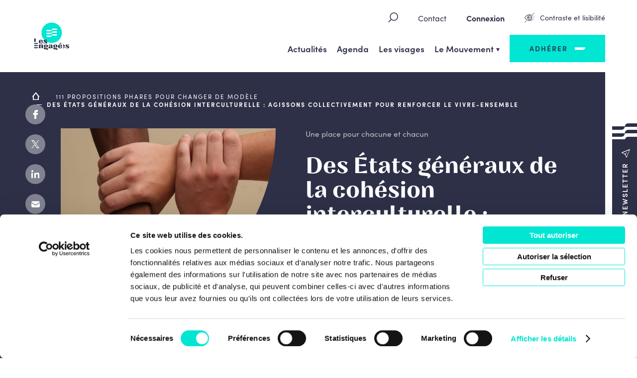

--- FILE ---
content_type: text/html; charset=UTF-8
request_url: https://www.lesengages.be/propositions/agissons-collectivement-pour-renforcer-le-vivre-ensemble/
body_size: 18873
content:

<!doctype html>

<html lang="fr-FR">

<head>
			<script id="Cookiebot" src="https://consent.cookiebot.com/uc.js" data-cbid="2fee4b9c-8c0c-4540-9b34-387743383076" data-blockingmode="auto" type="text/javascript"></script>
	
		<meta charset="UTF-8">
	<meta name="HandheldFriendly" content="true" />
	<meta name="viewport" content="width=device-width, initial-scale=1">
	<meta name="author" content="Les Engagés">
	<link rel="profile" href="https://gmpg.org/xfn/11">
	<link rel="stylesheet" href="https://use.typekit.net/ozc0ygx.css">

	<meta name='robots' content='max-image-preview:large' />
	
	<!-- GBL SEO plugin. -->
	<title>Des États généraux de la cohésion interculturelle : Agissons collectivement pour renforcer le vivre-ensemble | Les Engagés</title>
	<meta name="description" content="Nous souhaitons renforcer la cohésion entre personnes de différentes origines et convictions religieuses ou philosophiques. Nous proposons de réunir les cito">
	<meta property="og:title" content="Des États généraux de la cohésion interculturelle : Agissons collectivement pour renforcer le vivre-ensemble | Les Engagés" />
	<meta property="og:url" content="https://www.lesengages.be/propositions/agissons-collectivement-pour-renforcer-le-vivre-ensemble/" />
	<link rel="canonical" href="https://www.lesengages.be/propositions/agissons-collectivement-pour-renforcer-le-vivre-ensemble/" />
	<meta property="og:site_name" content="Les Engagés" />
	<meta property="og:image" content="https://www.lesengages.be/wp-content/uploads/2024/01/78-des-etats-generaux-de-la-cohesion-interculturelle-agir-collectivement-pour-renforcer-le-vivre-ensemble-560x292.jpg" />
	<meta property="og:description" content="Nous souhaitons renforcer la cohésion entre personnes de différentes origines et convictions religieuses ou philosophiques. Nous proposons de réunir les cito" />
	<meta property="og:type" content="article" />
	<link rel="image_src" href="https://www.lesengages.be/wp-content/uploads/2024/01/78-des-etats-generaux-de-la-cohesion-interculturelle-agir-collectivement-pour-renforcer-le-vivre-ensemble-560x292.jpg" />
	<meta name="twitter:card" content="summary_large_image">
	<meta name="twitter:title" content="Des États généraux de la cohésion interculturelle : Agissons collectivement pour renforcer le vivre-ensemble | Les Engagés" />
	<meta name="twitter:url" content="https://www.lesengages.be/propositions/agissons-collectivement-pour-renforcer-le-vivre-ensemble/" />
	<meta name="twitter:description" content="Nous souhaitons renforcer la cohésion entre personnes de différentes origines et convictions religieuses ou philosophiques. Nous proposons de réunir les cito" />
	<!-- / GBL SEO plugin. -->

<link rel='dns-prefetch' href='//cdn.jsdelivr.net' />
<link rel="alternate" type="application/rss+xml" title="Les Engagés &raquo; Flux" href="https://www.lesengages.be/feed/" />
<style id='wp-img-auto-sizes-contain-inline-css' type='text/css'>
img:is([sizes=auto i],[sizes^="auto," i]){contain-intrinsic-size:3000px 1500px}
/*# sourceURL=wp-img-auto-sizes-contain-inline-css */
</style>
<style id='wp-block-library-inline-css' type='text/css'>
:root{--wp-block-synced-color:#7a00df;--wp-block-synced-color--rgb:122,0,223;--wp-bound-block-color:var(--wp-block-synced-color);--wp-editor-canvas-background:#ddd;--wp-admin-theme-color:#007cba;--wp-admin-theme-color--rgb:0,124,186;--wp-admin-theme-color-darker-10:#006ba1;--wp-admin-theme-color-darker-10--rgb:0,107,160.5;--wp-admin-theme-color-darker-20:#005a87;--wp-admin-theme-color-darker-20--rgb:0,90,135;--wp-admin-border-width-focus:2px}@media (min-resolution:192dpi){:root{--wp-admin-border-width-focus:1.5px}}.wp-element-button{cursor:pointer}:root .has-very-light-gray-background-color{background-color:#eee}:root .has-very-dark-gray-background-color{background-color:#313131}:root .has-very-light-gray-color{color:#eee}:root .has-very-dark-gray-color{color:#313131}:root .has-vivid-green-cyan-to-vivid-cyan-blue-gradient-background{background:linear-gradient(135deg,#00d084,#0693e3)}:root .has-purple-crush-gradient-background{background:linear-gradient(135deg,#34e2e4,#4721fb 50%,#ab1dfe)}:root .has-hazy-dawn-gradient-background{background:linear-gradient(135deg,#faaca8,#dad0ec)}:root .has-subdued-olive-gradient-background{background:linear-gradient(135deg,#fafae1,#67a671)}:root .has-atomic-cream-gradient-background{background:linear-gradient(135deg,#fdd79a,#004a59)}:root .has-nightshade-gradient-background{background:linear-gradient(135deg,#330968,#31cdcf)}:root .has-midnight-gradient-background{background:linear-gradient(135deg,#020381,#2874fc)}:root{--wp--preset--font-size--normal:16px;--wp--preset--font-size--huge:42px}.has-regular-font-size{font-size:1em}.has-larger-font-size{font-size:2.625em}.has-normal-font-size{font-size:var(--wp--preset--font-size--normal)}.has-huge-font-size{font-size:var(--wp--preset--font-size--huge)}.has-text-align-center{text-align:center}.has-text-align-left{text-align:left}.has-text-align-right{text-align:right}.has-fit-text{white-space:nowrap!important}#end-resizable-editor-section{display:none}.aligncenter{clear:both}.items-justified-left{justify-content:flex-start}.items-justified-center{justify-content:center}.items-justified-right{justify-content:flex-end}.items-justified-space-between{justify-content:space-between}.screen-reader-text{border:0;clip-path:inset(50%);height:1px;margin:-1px;overflow:hidden;padding:0;position:absolute;width:1px;word-wrap:normal!important}.screen-reader-text:focus{background-color:#ddd;clip-path:none;color:#444;display:block;font-size:1em;height:auto;left:5px;line-height:normal;padding:15px 23px 14px;text-decoration:none;top:5px;width:auto;z-index:100000}html :where(.has-border-color){border-style:solid}html :where([style*=border-top-color]){border-top-style:solid}html :where([style*=border-right-color]){border-right-style:solid}html :where([style*=border-bottom-color]){border-bottom-style:solid}html :where([style*=border-left-color]){border-left-style:solid}html :where([style*=border-width]){border-style:solid}html :where([style*=border-top-width]){border-top-style:solid}html :where([style*=border-right-width]){border-right-style:solid}html :where([style*=border-bottom-width]){border-bottom-style:solid}html :where([style*=border-left-width]){border-left-style:solid}html :where(img[class*=wp-image-]){height:auto;max-width:100%}:where(figure){margin:0 0 1em}html :where(.is-position-sticky){--wp-admin--admin-bar--position-offset:var(--wp-admin--admin-bar--height,0px)}@media screen and (max-width:600px){html :where(.is-position-sticky){--wp-admin--admin-bar--position-offset:0px}}

/*# sourceURL=wp-block-library-inline-css */
</style><style id='global-styles-inline-css' type='text/css'>
:root{--wp--preset--aspect-ratio--square: 1;--wp--preset--aspect-ratio--4-3: 4/3;--wp--preset--aspect-ratio--3-4: 3/4;--wp--preset--aspect-ratio--3-2: 3/2;--wp--preset--aspect-ratio--2-3: 2/3;--wp--preset--aspect-ratio--16-9: 16/9;--wp--preset--aspect-ratio--9-16: 9/16;--wp--preset--color--black: #000000;--wp--preset--color--cyan-bluish-gray: #abb8c3;--wp--preset--color--white: #ffffff;--wp--preset--color--pale-pink: #f78da7;--wp--preset--color--vivid-red: #cf2e2e;--wp--preset--color--luminous-vivid-orange: #ff6900;--wp--preset--color--luminous-vivid-amber: #fcb900;--wp--preset--color--light-green-cyan: #7bdcb5;--wp--preset--color--vivid-green-cyan: #00d084;--wp--preset--color--pale-cyan-blue: #8ed1fc;--wp--preset--color--vivid-cyan-blue: #0693e3;--wp--preset--color--vivid-purple: #9b51e0;--wp--preset--gradient--vivid-cyan-blue-to-vivid-purple: linear-gradient(135deg,rgb(6,147,227) 0%,rgb(155,81,224) 100%);--wp--preset--gradient--light-green-cyan-to-vivid-green-cyan: linear-gradient(135deg,rgb(122,220,180) 0%,rgb(0,208,130) 100%);--wp--preset--gradient--luminous-vivid-amber-to-luminous-vivid-orange: linear-gradient(135deg,rgb(252,185,0) 0%,rgb(255,105,0) 100%);--wp--preset--gradient--luminous-vivid-orange-to-vivid-red: linear-gradient(135deg,rgb(255,105,0) 0%,rgb(207,46,46) 100%);--wp--preset--gradient--very-light-gray-to-cyan-bluish-gray: linear-gradient(135deg,rgb(238,238,238) 0%,rgb(169,184,195) 100%);--wp--preset--gradient--cool-to-warm-spectrum: linear-gradient(135deg,rgb(74,234,220) 0%,rgb(151,120,209) 20%,rgb(207,42,186) 40%,rgb(238,44,130) 60%,rgb(251,105,98) 80%,rgb(254,248,76) 100%);--wp--preset--gradient--blush-light-purple: linear-gradient(135deg,rgb(255,206,236) 0%,rgb(152,150,240) 100%);--wp--preset--gradient--blush-bordeaux: linear-gradient(135deg,rgb(254,205,165) 0%,rgb(254,45,45) 50%,rgb(107,0,62) 100%);--wp--preset--gradient--luminous-dusk: linear-gradient(135deg,rgb(255,203,112) 0%,rgb(199,81,192) 50%,rgb(65,88,208) 100%);--wp--preset--gradient--pale-ocean: linear-gradient(135deg,rgb(255,245,203) 0%,rgb(182,227,212) 50%,rgb(51,167,181) 100%);--wp--preset--gradient--electric-grass: linear-gradient(135deg,rgb(202,248,128) 0%,rgb(113,206,126) 100%);--wp--preset--gradient--midnight: linear-gradient(135deg,rgb(2,3,129) 0%,rgb(40,116,252) 100%);--wp--preset--font-size--small: 13px;--wp--preset--font-size--medium: 20px;--wp--preset--font-size--large: 36px;--wp--preset--font-size--x-large: 42px;--wp--preset--spacing--20: 0.44rem;--wp--preset--spacing--30: 0.67rem;--wp--preset--spacing--40: 1rem;--wp--preset--spacing--50: 1.5rem;--wp--preset--spacing--60: 2.25rem;--wp--preset--spacing--70: 3.38rem;--wp--preset--spacing--80: 5.06rem;--wp--preset--shadow--natural: 6px 6px 9px rgba(0, 0, 0, 0.2);--wp--preset--shadow--deep: 12px 12px 50px rgba(0, 0, 0, 0.4);--wp--preset--shadow--sharp: 6px 6px 0px rgba(0, 0, 0, 0.2);--wp--preset--shadow--outlined: 6px 6px 0px -3px rgb(255, 255, 255), 6px 6px rgb(0, 0, 0);--wp--preset--shadow--crisp: 6px 6px 0px rgb(0, 0, 0);}:where(.is-layout-flex){gap: 0.5em;}:where(.is-layout-grid){gap: 0.5em;}body .is-layout-flex{display: flex;}.is-layout-flex{flex-wrap: wrap;align-items: center;}.is-layout-flex > :is(*, div){margin: 0;}body .is-layout-grid{display: grid;}.is-layout-grid > :is(*, div){margin: 0;}:where(.wp-block-columns.is-layout-flex){gap: 2em;}:where(.wp-block-columns.is-layout-grid){gap: 2em;}:where(.wp-block-post-template.is-layout-flex){gap: 1.25em;}:where(.wp-block-post-template.is-layout-grid){gap: 1.25em;}.has-black-color{color: var(--wp--preset--color--black) !important;}.has-cyan-bluish-gray-color{color: var(--wp--preset--color--cyan-bluish-gray) !important;}.has-white-color{color: var(--wp--preset--color--white) !important;}.has-pale-pink-color{color: var(--wp--preset--color--pale-pink) !important;}.has-vivid-red-color{color: var(--wp--preset--color--vivid-red) !important;}.has-luminous-vivid-orange-color{color: var(--wp--preset--color--luminous-vivid-orange) !important;}.has-luminous-vivid-amber-color{color: var(--wp--preset--color--luminous-vivid-amber) !important;}.has-light-green-cyan-color{color: var(--wp--preset--color--light-green-cyan) !important;}.has-vivid-green-cyan-color{color: var(--wp--preset--color--vivid-green-cyan) !important;}.has-pale-cyan-blue-color{color: var(--wp--preset--color--pale-cyan-blue) !important;}.has-vivid-cyan-blue-color{color: var(--wp--preset--color--vivid-cyan-blue) !important;}.has-vivid-purple-color{color: var(--wp--preset--color--vivid-purple) !important;}.has-black-background-color{background-color: var(--wp--preset--color--black) !important;}.has-cyan-bluish-gray-background-color{background-color: var(--wp--preset--color--cyan-bluish-gray) !important;}.has-white-background-color{background-color: var(--wp--preset--color--white) !important;}.has-pale-pink-background-color{background-color: var(--wp--preset--color--pale-pink) !important;}.has-vivid-red-background-color{background-color: var(--wp--preset--color--vivid-red) !important;}.has-luminous-vivid-orange-background-color{background-color: var(--wp--preset--color--luminous-vivid-orange) !important;}.has-luminous-vivid-amber-background-color{background-color: var(--wp--preset--color--luminous-vivid-amber) !important;}.has-light-green-cyan-background-color{background-color: var(--wp--preset--color--light-green-cyan) !important;}.has-vivid-green-cyan-background-color{background-color: var(--wp--preset--color--vivid-green-cyan) !important;}.has-pale-cyan-blue-background-color{background-color: var(--wp--preset--color--pale-cyan-blue) !important;}.has-vivid-cyan-blue-background-color{background-color: var(--wp--preset--color--vivid-cyan-blue) !important;}.has-vivid-purple-background-color{background-color: var(--wp--preset--color--vivid-purple) !important;}.has-black-border-color{border-color: var(--wp--preset--color--black) !important;}.has-cyan-bluish-gray-border-color{border-color: var(--wp--preset--color--cyan-bluish-gray) !important;}.has-white-border-color{border-color: var(--wp--preset--color--white) !important;}.has-pale-pink-border-color{border-color: var(--wp--preset--color--pale-pink) !important;}.has-vivid-red-border-color{border-color: var(--wp--preset--color--vivid-red) !important;}.has-luminous-vivid-orange-border-color{border-color: var(--wp--preset--color--luminous-vivid-orange) !important;}.has-luminous-vivid-amber-border-color{border-color: var(--wp--preset--color--luminous-vivid-amber) !important;}.has-light-green-cyan-border-color{border-color: var(--wp--preset--color--light-green-cyan) !important;}.has-vivid-green-cyan-border-color{border-color: var(--wp--preset--color--vivid-green-cyan) !important;}.has-pale-cyan-blue-border-color{border-color: var(--wp--preset--color--pale-cyan-blue) !important;}.has-vivid-cyan-blue-border-color{border-color: var(--wp--preset--color--vivid-cyan-blue) !important;}.has-vivid-purple-border-color{border-color: var(--wp--preset--color--vivid-purple) !important;}.has-vivid-cyan-blue-to-vivid-purple-gradient-background{background: var(--wp--preset--gradient--vivid-cyan-blue-to-vivid-purple) !important;}.has-light-green-cyan-to-vivid-green-cyan-gradient-background{background: var(--wp--preset--gradient--light-green-cyan-to-vivid-green-cyan) !important;}.has-luminous-vivid-amber-to-luminous-vivid-orange-gradient-background{background: var(--wp--preset--gradient--luminous-vivid-amber-to-luminous-vivid-orange) !important;}.has-luminous-vivid-orange-to-vivid-red-gradient-background{background: var(--wp--preset--gradient--luminous-vivid-orange-to-vivid-red) !important;}.has-very-light-gray-to-cyan-bluish-gray-gradient-background{background: var(--wp--preset--gradient--very-light-gray-to-cyan-bluish-gray) !important;}.has-cool-to-warm-spectrum-gradient-background{background: var(--wp--preset--gradient--cool-to-warm-spectrum) !important;}.has-blush-light-purple-gradient-background{background: var(--wp--preset--gradient--blush-light-purple) !important;}.has-blush-bordeaux-gradient-background{background: var(--wp--preset--gradient--blush-bordeaux) !important;}.has-luminous-dusk-gradient-background{background: var(--wp--preset--gradient--luminous-dusk) !important;}.has-pale-ocean-gradient-background{background: var(--wp--preset--gradient--pale-ocean) !important;}.has-electric-grass-gradient-background{background: var(--wp--preset--gradient--electric-grass) !important;}.has-midnight-gradient-background{background: var(--wp--preset--gradient--midnight) !important;}.has-small-font-size{font-size: var(--wp--preset--font-size--small) !important;}.has-medium-font-size{font-size: var(--wp--preset--font-size--medium) !important;}.has-large-font-size{font-size: var(--wp--preset--font-size--large) !important;}.has-x-large-font-size{font-size: var(--wp--preset--font-size--x-large) !important;}
/*# sourceURL=global-styles-inline-css */
</style>

<style id='classic-theme-styles-inline-css' type='text/css'>
/*! This file is auto-generated */
.wp-block-button__link{color:#fff;background-color:#32373c;border-radius:9999px;box-shadow:none;text-decoration:none;padding:calc(.667em + 2px) calc(1.333em + 2px);font-size:1.125em}.wp-block-file__button{background:#32373c;color:#fff;text-decoration:none}
/*# sourceURL=/wp-includes/css/classic-themes.min.css */
</style>
<link rel='stylesheet' id='contact-form-7-css' href='https://www.lesengages.be/wp-content/plugins/contact-form-7/includes/css/styles.css?ver=6.1.4' type='text/css' media='all' />
<link rel='stylesheet' id='gblmaster-style-css' href='https://www.lesengages.be/wp-content/themes/gblmaster/style.css?v2025-04-04&#038;ver=6.9' type='text/css' media='all' />
<link rel='stylesheet' id='font-style-css' href='https://www.lesengages.be/wp-content/themes/gblmaster/fonts/icomoon/style.css?v2025-04-04&#038;ver=6.9' type='text/css' media='all' />
<link rel='stylesheet' id='internal-style-css' href='https://www.lesengages.be/wp-content/themes/gblmaster/inc/internal/internal.css?v2025-09-05&#038;ver=6.9' type='text/css' media='all' />
<link rel='stylesheet' id='jquery-ui-smoothness-css' href='https://www.lesengages.be/wp-content/plugins/contact-form-7/includes/js/jquery-ui/themes/smoothness/jquery-ui.min.css?ver=1.12.1' type='text/css' media='screen' />
<script type="text/javascript" data-cookieconsent="ignore" src="https://www.lesengages.be/wp-includes/js/jquery/jquery.min.js?ver=3.7.1" id="jquery-core-js"></script>
<script type="text/javascript" data-cookieconsent="ignore" src="https://www.lesengages.be/wp-includes/js/jquery/jquery-migrate.min.js?ver=3.4.1" id="jquery-migrate-js"></script>
<link rel="icon" href="https://www.lesengages.be/wp-content/uploads/2022/05/cropped-favicon-master-32x32.png" sizes="32x32" />
<link rel="icon" href="https://www.lesengages.be/wp-content/uploads/2022/05/cropped-favicon-master-192x192.png" sizes="192x192" />
<link rel="apple-touch-icon" href="https://www.lesengages.be/wp-content/uploads/2022/05/cropped-favicon-master-180x180.png" />
<meta name="msapplication-TileImage" content="https://www.lesengages.be/wp-content/uploads/2022/05/cropped-favicon-master-270x270.png" />
      <!-- https://developers.google.com/analytics/devguides/collection/ga4 -->
      <script async src="https://www.googletagmanager.com/gtag/js?id=G-SEBYQB2DYV"></script>
      <script>
        window.dataLayer = window.dataLayer || [];
        function gtag(){dataLayer.push(arguments);}
        gtag('js', new Date());

        gtag('config', 'G-SEBYQB2DYV');
      </script>
    
	<meta name="facebook-domain-verification" content="vp3jwbllzbn885w9d32x6ect8eshf2" />

	<link rel="apple-touch-icon" sizes="180x180" href="https://www.lesengages.be/wp-content/themes/gblmaster/favicons/apple-touch-icon.png">
<link rel="apple-touch-icon" sizes="57x57" href="https://www.lesengages.be/wp-content/themes/gblmaster/favicons/apple-touch-icon-57x57.png">
<link rel="apple-touch-icon" sizes="60x60" href="https://www.lesengages.be/wp-content/themes/gblmaster/favicons/apple-touch-icon-60x60.png">
<link rel="apple-touch-icon" sizes="72x72" href="https://www.lesengages.be/wp-content/themes/gblmaster/favicons/apple-touch-icon-72x72.png">
<link rel="apple-touch-icon" sizes="76x76" href="https://www.lesengages.be/wp-content/themes/gblmaster/favicons/apple-touch-icon-76x76.png">
<link rel="apple-touch-icon" sizes="114x114" href="https://www.lesengages.be/wp-content/themes/gblmaster/favicons/apple-touch-icon-114x114.png">
<link rel="apple-touch-icon" sizes="120x120" href="https://www.lesengages.be/wp-content/themes/gblmaster/favicons/apple-touch-icon-120x120.png">
<link rel="apple-touch-icon" sizes="144x144" href="https://www.lesengages.be/wp-content/themes/gblmaster/favicons/apple-touch-icon-144x144.png">
<link rel="apple-touch-icon" sizes="152x152" href="https://www.lesengages.be/wp-content/themes/gblmaster/favicons/apple-touch-icon-152x152.png">
<link rel="apple-touch-icon" sizes="180x180" href="https://www.lesengages.be/wp-content/themes/gblmaster/favicons/apple-touch-icon-180x180.png">
<link rel="icon" type="image/png" sizes="192x192" href="https://www.lesengages.be/wp-content/themes/gblmaster/favicons/android-chrome-192x192.png">
<link rel="icon" type="image/png" sizes="256x256" href="https://www.lesengages.be/wp-content/themes/gblmaster/favicons/android-chrome-256x256.png">
<link rel="icon" type="image/png" sizes="16x16" href="https://www.lesengages.be/wp-content/themes/gblmaster/favicons/favicon-16x16.png">
<link rel="icon" type="image/png" sizes="32x32" href="https://www.lesengages.be/wp-content/themes/gblmaster/favicons/favicon-32x32.png">
<link rel="icon" type="image/png" sizes="194x194" href="https://www.lesengages.be/wp-content/themes/gblmaster/favicons/favicon-194x194.png">
<link rel="manifest" href="https://www.lesengages.be/wp-content/themes/gblmaster/favicons/site.webmanifest">
<link rel="mask-icon" href="https://www.lesengages.be/wp-content/themes/gblmaster/favicons/safari-pinned-tab.svg" color="#00e6d2">
<meta name="msapplication-TileColor" content="#ffffff">
<meta name="theme-color" content="#ffffff">
	<!-- Google tag (gtag.js) -->
<script async src="https://www.googletagmanager.com/gtag/js?id=AW-11138710160"></script>
<script>
  window.dataLayer = window.dataLayer || [];
  function gtag(){dataLayer.push(arguments);}
  gtag('js', new Date());

  gtag('config', 'AW-11138710160');

  </script>


<!-- Meta Pixel Code -->
<script>
!function(f,b,e,v,n,t,s)
{if(f.fbq)return;n=f.fbq=function(){n.callMethod?
n.callMethod.apply(n,arguments):n.queue.push(arguments)};
if(!f._fbq)f._fbq=n;n.push=n;n.loaded=!0;n.version='2.0';
n.queue=[];t=b.createElement(e);t.async=!0;
t.src=v;s=b.getElementsByTagName(e)[0];
s.parentNode.insertBefore(t,s)}(window, document,'script',
'https://connect.facebook.net/en_US/fbevents.js');
fbq('init', '1662141227571407');
fbq('track', 'PageView');
</script>
<!-- End Meta Pixel Code -->


</head>

<body class="wp-singular proposition-template-default single single-proposition postid-16067 wp-theme-gblmaster">
	<!-- #page -->
	
<!-- Meta Pixel Code -->
<noscript><img height="1" width="1" style="display:none"
src="https://www.facebook.com/tr?id=1662141227571407&ev=PageView&noscript=1"
/></noscript>
<!-- End Meta Pixel Code -->	<div id="page" class="site">
		
		<a class="skip-link screen-reader-text" href="#main-content">Skip to content</a>

		<!-- #site-header -->
		<header id="site-header">
			<div class="header-container">

				<!-- #site-branding -->
				<div class="site-branding">
											<p class="site-title"><a href="https://www.lesengages.be/" rel="home">Les Engagés</a></p>

															</div>

				<!-- #site-navigation -->
				<nav id="site-navigation">
					
					<button class="a11y-toggle mobile" id="a11y-toggle-mobile">
						<span>Contraste et lisibilité</span>
					</button>

					<button class="menu-toggle collapse" aria-controls="primary-menu" id="primary-menu-toggle" aria-expanded="false">
						<span>Primary Menu</span>
					</button>

					<div id="main-menu-toggle-wrapper">
						<div class="inner-toggle">
							<!-- #secondary-menu -->

							<div class="secondary-menu-wrapper">
								<!-- #site-search -->
								<div id="site-search">
									<form role="search" method="get" class="search-form" action="https://www.lesengages.be/">
				<label>
					<span class="screen-reader-text">Rechercher :</span>
					<input type="search" aria-label="Rechercher sur le site"class="search-field" placeholder="Rechercher…" value="" name="s" />
				</label>
				<input type="submit" class="search-submit" value="Rechercher" />
			</form>								</div>

								<div id="secondary-menu">
									<div class="menu-top-menu-container"><ul id="top-menu" class="top-menu"><li id="menu-item-494" class="menu-item menu-item-type-post_type menu-item-object-page menu-item-494"><a href="https://www.lesengages.be/contact/">Contact</a></li>
<li id="menu-item-1539" class="login menu-item menu-item-type-post_type menu-item-object-page menu-item-1539"><a href="https://www.lesengages.be/connexion/">Connexion</a></li>
<li id="menu-item-25168" class="profil menu-item menu-item-type-post_type menu-item-object-page menu-item-25168"><a href="https://www.lesengages.be/dashboard/">Mon Espace Adhérent</a></li>
<li id="menu-item-2181" class="log-out menu-item menu-item-type-custom menu-item-object-custom menu-item-2181"><a href="/?action=logout">Déconnexion</a></li>
</ul></div>									<button class="a11y-toggle" id="a11y-toggle">
										<span>Contraste et lisibilité</span>
									</button>
								</div>

															</div>

							<!-- .primary-menu-wrapper -->
							<div class="primary-menu-wrapper">
								<div class="menu-main-menu-elections-2024-container"><ul id="primary-menu" class="primary-menu"><li id="menu-item-16799" class="menu-item menu-item-type-post_type menu-item-object-page menu-item-16799"><a href="https://www.lesengages.be/news/">Actualités</a></li>
<li id="menu-item-16800" class="menu-item menu-item-type-post_type menu-item-object-page menu-item-16800"><a href="https://www.lesengages.be/agenda/">Agenda</a></li>
<li id="menu-item-16796" class="menu-item menu-item-type-post_type menu-item-object-page menu-item-16796"><a href="https://www.lesengages.be/les-visages/">Les visages</a></li>
<li id="menu-item-16802" class="menu-item menu-item-type-post_type menu-item-object-page menu-item-has-children menu-item-16802"><a href="https://www.lesengages.be/le-mouvement/" aria-haspopup="true" aria-expanded="false">Le Mouvement</a>
<ul class="sub-menu">
	<li id="menu-item-16786" class="menu-item menu-item-type-post_type menu-item-object-page menu-item-16786"><a href="https://www.lesengages.be/notre-projet-de-societe/">Notre projet de société</a></li>
	<li id="menu-item-16803" class="menu-item menu-item-type-post_type menu-item-object-page menu-item-16803"><a href="https://www.lesengages.be/le-manifeste-version-approuvee-le-14-mai-2022/">Le Manifeste / Charte / Statuts</a></li>
	<li id="menu-item-16826" class="menu-item menu-item-type-post_type menu-item-object-page menu-item-16826"><a href="https://www.lesengages.be/sengager/">Faire entendre sa voix</a></li>
	<li id="menu-item-28113" class="menu-item menu-item-type-post_type menu-item-object-page menu-item-28113"><a href="https://www.lesengages.be/vosidees/">Vos idées en Mouvement</a></li>
	<li id="menu-item-16810" class="menu-item menu-item-type-custom menu-item-object-custom menu-item-16810"><a target="_blank" href="https://www.lecouragedechanger.be" aria-label="Le lien Le courage de changer va s&#039;ouvrir dans une nouvelle fenêtre">Le courage de changer</a></li>
	<li id="menu-item-27821" class="menu-item menu-item-type-custom menu-item-object-custom menu-item-27821"><a target="_blank" href="https://www.facebook.com/femmeslesengages" aria-label="Le lien Femmes Engagées va s&#039;ouvrir dans une nouvelle fenêtre">Femmes Engagées</a></li>
	<li id="menu-item-26259" class="menu-item menu-item-type-custom menu-item-object-custom menu-item-26259"><a target="_blank" href="https://aines-lesengages.be/" aria-label="Le lien Les Aînés Engagés va s&#039;ouvrir dans une nouvelle fenêtre">Les Aînés Engagés</a></li>
	<li id="menu-item-26260" class="menu-item menu-item-type-custom menu-item-object-custom menu-item-26260"><a target="_blank" href="https://www.generationengagee.be/" aria-label="Le lien Génération Engagée va s&#039;ouvrir dans une nouvelle fenêtre">Génération Engagée</a></li>
	<li id="menu-item-28695" class="menu-item menu-item-type-post_type menu-item-object-page menu-item-28695"><a href="https://www.lesengages.be/nos-offres-demploi/">Nos offres d’emploi</a></li>
</ul>
</li>
<li id="menu-item-16805" class="big-btn menu-item menu-item-type-custom menu-item-object-custom menu-item-16805"><a href="https://www.lesengages.be/sengager/#devenir-membre-adherent">Adhérer</a></li>
</ul></div>															</div>
						</div>
					</div>
				</nav>

			</div>
		</header>

		<div class="btn-sticky-wrapper">
							<a href="#" data-modal="modal-newsleter" class="btn-sticky newsletter modal-opener" role="button">
					<div>
						<span>Newsletter</span>
					</div>
				</a>
					</div>

		<!-- #site-content -->
		<div id="site-content">
<main id="main-content" role="main">

      <article id="post-16067" class="post-16067 proposition type-proposition status-publish has-post-thumbnail hentry">
      <div class="share social-vertical"><span>Partager</span><ul class="social__link-list"><li class="facebook">
				         <a target="_blank" href="https://www.facebook.com/sharer/sharer.php?u=https%3A%2F%2Fwww.lesengages.be%2Fpropositions%2Fagissons-collectivement-pour-renforcer-le-vivre-ensemble%2F"
                 onClick="window.open('https://www.facebook.com/sharer/sharer.php?u=https%3A%2F%2Fwww.lesengages.be%2Fpropositions%2Fagissons-collectivement-pour-renforcer-le-vivre-ensemble%2F','Share Facebook','width=800,height=600'); return false;">
				         facebook</a>
				      </li> <li class="twitter">
				         <a target="_blank" href="https://twitter.com/share?text=Des+%C3%89tats+g%C3%A9n%C3%A9raux+de+la+coh%C3%A9sion+interculturelle+%3A+Agissons+collectivement+pour+renforcer+le+vivre-ensemble+%7C+Les+Engag%C3%A9s&url=https%3A%2F%2Fwww.lesengages.be%2Fpropositions%2Fagissons-collectivement-pour-renforcer-le-vivre-ensemble%2F">
				         twitter</a>
				      </li><li class="linkedin">
			         <a target="_blank" href="https://www.linkedin.com/shareArticle?mini=true&url=https%3A%2F%2Fwww.lesengages.be%2Fpropositions%2Fagissons-collectivement-pour-renforcer-le-vivre-ensemble%2F&title=Des+%C3%89tats+g%C3%A9n%C3%A9raux+de+la+coh%C3%A9sion+interculturelle+%3A+Agissons+collectivement+pour+renforcer+le+vivre-ensemble+%7C+Les+Engag%C3%A9s">
			         linkedin</a>
			      </li><li class="email">
			         <a href="mailto:?subject=Des+%C3%89tats+g%C3%A9n%C3%A9raux+de+la+coh%C3%A9sion+interculturelle+%3A+Agissons+collectivement+pour+renforcer+le+vivre-ensemble+%7C+Les+Engag%C3%A9s&body=Nous+souhaitons+renforcer+la+coh%C3%A9sion+entre+personnes+de+diff%C3%A9rentes+origines+et+convictions+religieuses+ou+philosophiques.+Nous+proposons+de+r%C3%A9unir+les+cito%0D%0A%0D%0Ahttps://www.lesengages.be/propositions/agissons-collectivement-pour-renforcer-le-vivre-ensemble/">
               email
               </a>
			      </li></ul></div>
      <section class="hero hero-default with-thumbnail">
        <div class="breadcrumb"><a href="https://www.lesengages.be">Accueil</a>  <a href="https://www.lesengages.be/111-propositions-phares-pour-changer-de-modele/">111 propositions phares pour changer de modèle</a>  <span>Des États généraux de la cohésion interculturelle : Agissons collectivement pour renforcer le vivre-ensemble</span></div>

        <div class="inner-hero">
                      <header class="page-header">
                <figure class="fit-img " role="none">
    <img src="https://www.lesengages.be/wp-content/uploads/2024/01/78-des-etats-generaux-de-la-cohesion-interculturelle-agir-collectivement-pour-renforcer-le-vivre-ensemble-1200x675.jpg" alt="78.des États Généraux De La Cohésion Interculturelle Agir Collectivement Pour Renforcer Le Vivre Ensemble" title="78.des États Généraux De La Cohésion Interculturelle Agir Collectivement Pour Renforcer Le Vivre Ensemble">
  </figure>

            </header>
          
          <div class="page-content">
            <div class="wrapper-content">
              <div class="content-title">
                <div class='thematique-terms-wrapper'><span>Une place pour chacune et chacun</span></div>
                <h1 class="page-title">Des États généraux de la cohésion interculturelle : Agissons collectivement pour renforcer le vivre-ensemble</h1>
              </div>
                              <div class="content text"><p>Nous souhaitons renforcer la cohésion entre personnes de différentes origines et convictions religieuses ou philosophiques. Nous proposons de réunir les citoyens de diverses cultures dans la prise de décisions<br />
autour d’un « pacte citoyen de cohésion interculturelle » qui permettrait d’élaborer de manière participative et « transpartisane » un plan d’actions commun à la société civile et aux institutions politiques.</p>
</div>
                          </div>
          </div><!-- .page-content -->

                      <div class="section-kpi">
              <div class="inner-flex">
                <div class="inner-flex-block inner-flex-block-kpi">
                  <div class="wrapper-items">
                                          <div class="item">
                        <div class="number">20%</div>
                        <div class="label">La part de la population belge est d'origine étrangère.</div>
                      </div>
                                          <div class="item">
                        <div class="number">3/4</div>
                        <div class="label">3 Bruxellois sur 4 sont soit Belge d’origine étrangère (environ 40 %), soit non-belge (+/-35 %).</div>
                      </div>
                                          <div class="item">
                        <div class="number">30%</div>
                        <div class="label">Le pourcentage des francophones qui considèrent la religion comme une menace pour la démocratie (78 % des francophones pensent que l’islam est une menace ; 19,6 % pensent la même chose pour le christianisme).</div>
                      </div>
                                      </div>
                </div>
              </div>
            </div>
          
        </div><!-- .inner-hero -->
      </section><!-- .hero -->

            <div class="page-flex">
                                            <section class="section-flexible section-textalone  bg-light center">
	<div class="inner">
          <div class="text"><h3>Pourquoi ?</h3>
<ul>
<li>Les États généraux favorisent une participation inclusive de divers groupes de la société, renforçant ainsi le sentiment d&rsquo;inclusion et de représentation dans la création de politiques de cohésion interculturelle ;</li>
<li>En se concentrant sur la génération des 16-40 ans, cette mesure anticipe les défis futurs et assure que les aspirations de ceux qui façonneront la société sont prises en compte dans le développement de politiques de cohésion interculturelle ;</li>
<li>L&rsquo;élaboration d&rsquo;un « pacte citoyen de cohésion interculturelle » permet une approche collaborative, encourageant la co-construction de solutions inclusives par la société pour relever les défis de la cohésion sociale.</li>
</ul>
</div>
      </div>
</section>
                                                <section class="section-flexible section-textalone  bg-color center">
	<div class="inner">
          <div class="text"><h3>Ce que nous proposons</h3>
<p>Des « États généraux de la cohésion interculturelle » seront organisés. Ils impliqueront la participation de citoyens, associations, jeunes et écoles en Belgique. L&rsquo;objectif est de comprendre prioritairement les attentes et les valeurs des personnes de 16 à 40 ans, ainsi que des acteurs de la société. Ces résultats guideront la création d&rsquo;un « pacte citoyen de cohésion interculturelle » et une stratégie nationale pour mettre en oeuvre ces idées, visant à renforcer la cohésion sociale et à promouvoir une vie harmonieuse ensemble en Belgique.</p>
</div>
      </div>
</section>
                              
                  <section class="section-flexible section-listedynamique cp-proposition bg-light text_top slider">
            <div class="wrapper-inner-flex">
              <div class="inner-flex">
                <div class="inner-flex-block inner-flex-block-text">
                  <h2>Découvrir nos autres propositions</h2>
                </div>
                <div class="inner-flex-block inner-flex-block-listdynamic">
                  <div class="wrapper-items owl-carousel">
                                                                <article id="post-16065" class="card proposition index-1 post-16065 type-proposition status-publish has-post-thumbnail hentry" data-dot="">

	<a href="https://www.lesengages.be/propositions/un-job-plutot-quune-allocation-assurerons-un-droit-a-lemploi-et-limitons-les-allocations-de-chomage-dans-le-temps/" tabindex="-1" title="Lire cette proposition">
		<div class="content">
			<div class="wrapper-title">
				<div class='thematique-terms-wrapper'><span>Une place pour chacune et chacun</span></div>				<h2 class="post-title h3">
    
      Un job plutôt qu’une allocation : Assurer un droit à l’emploi et limitons les allocations de chômage dans le temps      
  </h2> 			</div>
		</div>
		<header class="post-header">
							  <figure class="fit-img " role="none">
    <img src="https://www.lesengages.be/wp-content/uploads/2024/01/40--assurer-un-droit-a-lemploi-et-limiter-les-allocations-de-chomage-dans-le-temps-600x338.png" alt="Offre d'emploi" title="Offre d'emploi">
  </figure>

						<button tabindex="-1">En savoir plus</button>
		</header>
	</a>
</article>
<!-- #post-16065 -->                                                                <article id="post-16022" class="card proposition index-2 post-16022 type-proposition status-publish has-post-thumbnail hentry" data-dot="">

	<a href="https://www.lesengages.be/propositions/offrons-des-possibilites-dadaptation-souple-des-fins-de-carriere/" tabindex="-1" title="Lire cette proposition">
		<div class="content">
			<div class="wrapper-title">
				<div class='thematique-terms-wrapper'><span>Une place pour chacune et chacun</span></div>				<h2 class="post-title h3">
    
      Une fin de carrière adaptée : Offrir des possibilités d’adaptation souple des fins de carrière      
  </h2> 			</div>
		</div>
		<header class="post-header">
							  <figure class="fit-img " role="none">
    <img src="https://www.lesengages.be/wp-content/uploads/2024/01/76-une-fin-de-carriere-adaptee-offrir-des-possibilites-dadaptation-souple-des-fins-de-carriere-600x338.jpg" alt="76.une Fin De Carrière Adaptée Offrir Des Possibilités D’adaptation Souple Des Fins De Carrière" title="76.une Fin De Carrière Adaptée Offrir Des Possibilités D’adaptation Souple Des Fins De Carrière">
  </figure>

						<button tabindex="-1">En savoir plus</button>
		</header>
	</a>
</article>
<!-- #post-16022 -->                                                                <article id="post-16036" class="card proposition index-3 post-16036 type-proposition status-publish has-post-thumbnail hentry" data-dot="">

	<a href="https://www.lesengages.be/propositions/rendons-ineligible-les-personnes-repandant-des-discours-de-haine/" tabindex="-1" title="Lire cette proposition">
		<div class="content">
			<div class="wrapper-title">
				<div class='thematique-terms-wrapper'><span>Une place pour chacune et chacun</span></div>				<h2 class="post-title h3">
    
      Non à la haine : Rendre inéligible les personnes répandant des discours de haine      
  </h2> 			</div>
		</div>
		<header class="post-header">
							  <figure class="fit-img " role="none">
    <img src="https://www.lesengages.be/wp-content/uploads/2024/01/77--non-a-la-haine-rendre-ineligible-les-personnes-repandant-des-discours-de-haine-600x338.jpg" alt="77. Non À La Haine Rendre Inéligible Les Personnes Répandant Des Discours De Haine" title="77. Non À La Haine Rendre Inéligible Les Personnes Répandant Des Discours De Haine">
  </figure>

						<button tabindex="-1">En savoir plus</button>
		</header>
	</a>
</article>
<!-- #post-16036 -->                                                                <article id="post-16080" class="card proposition index-4 post-16080 type-proposition status-publish has-post-thumbnail hentry" data-dot="">

	<a href="https://www.lesengages.be/propositions/gerons-de-maniere-coherente-et-humaine-les-flux-migratoires-au-niveau-europeen/" tabindex="-1" title="Lire cette proposition">
		<div class="content">
			<div class="wrapper-title">
				<div class='thematique-terms-wrapper'><span>Une place pour chacune et chacun</span></div>				<h2 class="post-title h3">
    
      Une Union sur la migration : Gérer de manière cohérente et humaine les flux migratoires au niveau européen      
  </h2> 			</div>
		</div>
		<header class="post-header">
							  <figure class="fit-img " role="none">
    <img src="https://www.lesengages.be/wp-content/uploads/2024/01/79-une-union-sur-la-migration-gerer-de-maniere-coherente-et-humaine-les-flux-migratoires-au-niveau-europeen--600x338.jpg" alt="79.une Union Sur La Migration Gérer De Manière Cohérente Et Humaine Les Flux Migratoires Au Niveau Européen" title="79.une Union Sur La Migration Gérer De Manière Cohérente Et Humaine Les Flux Migratoires Au Niveau Européen">
  </figure>

						<button tabindex="-1">En savoir plus</button>
		</header>
	</a>
</article>
<!-- #post-16080 -->                                                                <article id="post-16091" class="card proposition index-5 post-16091 type-proposition status-publish has-post-thumbnail hentry" data-dot="">

	<a href="https://www.lesengages.be/propositions/developpons-les-capacites-daccueil-et-accelerons-les-procedures-dexamen-des-demandes-dasile/" tabindex="-1" title="Lire cette proposition">
		<div class="content">
			<div class="wrapper-title">
				<div class='thematique-terms-wrapper'><span>Une place pour chacune et chacun</span></div>				<h2 class="post-title h3">
    
      Un lit pour chaque demandeur d’asile : Développons les capacités d’accueil et accélérons les procédures d’examen des demandes d’asile      
  </h2> 			</div>
		</div>
		<header class="post-header">
							  <figure class="fit-img " role="none">
    <img src="https://www.lesengages.be/wp-content/uploads/2024/01/80--developper-les-capacites-daccueil-et-accelerer-les-procedures-dexamen-des-demandes-dasile-600x338.jpg" alt="80. Développer Les Capacités D’accueil Et Accélérer Les Procédures D’examen Des Demandes D’asile" title="80. Développer Les Capacités D’accueil Et Accélérer Les Procédures D’examen Des Demandes D’asile">
  </figure>

						<button tabindex="-1">En savoir plus</button>
		</header>
	</a>
</article>
<!-- #post-16091 -->                                                                <article id="post-16102" class="card proposition index-6 post-16102 type-proposition status-publish has-post-thumbnail hentry" data-dot="">

	<a href="https://www.lesengages.be/propositions/favorisons-le-travail-des-personnes-etrangeres/" tabindex="-1" title="Lire cette proposition">
		<div class="content">
			<div class="wrapper-title">
				<div class='thematique-terms-wrapper'><span>Une place pour chacune et chacun</span></div>				<h2 class="post-title h3">
    
      L’intégration par l’emploi : Favorisons le travail des personnes étrangères      
  </h2> 			</div>
		</div>
		<header class="post-header">
							  <figure class="fit-img " role="none">
    <img src="https://www.lesengages.be/wp-content/uploads/2024/01/81--lintegration-par-lemploi-favoriser-le-travail-des-personnes-etrangeres-1-600x338.jpg" alt="81. L’intégration Par L’emploi Favoriser Le Travail Des Personnes Étrangères (1)" title="81. L’intégration Par L’emploi Favoriser Le Travail Des Personnes Étrangères (1)">
  </figure>

						<button tabindex="-1">En savoir plus</button>
		</header>
	</a>
</article>
<!-- #post-16102 -->                                                                <article id="post-16107" class="card proposition index-7 post-16107 type-proposition status-publish hentry" data-dot="">

	<a href="https://www.lesengages.be/propositions/faisons-executer-les-ordres-de-quitter-le-territoire/" tabindex="-1" title="Lire cette proposition">
		<div class="content">
			<div class="wrapper-title">
				<div class='thematique-terms-wrapper'><span>Une place pour chacune et chacun</span></div>				<h2 class="post-title h3">
    
      Faisons exécuter les ordres de quitter le territoire      
  </h2> 			</div>
		</div>
		<header class="post-header">
							  <figure class="default-bg" role="none">
    <img src="https://www.lesengages.be/wp-content/themes/gblmaster/img/default.jpg" alt="Default placholder image" title="placholder image" />
  </figure>

						<button tabindex="-1">En savoir plus</button>
		</header>
	</a>
</article>
<!-- #post-16107 -->                                                                <article id="post-16123" class="card proposition index-8 post-16123 type-proposition status-publish has-post-thumbnail hentry" data-dot="">

	<a href="https://www.lesengages.be/propositions/une-personne-une-personne-individualisons-les-droits-sociaux/" tabindex="-1" title="Lire cette proposition">
		<div class="content">
			<div class="wrapper-title">
				<div class='thematique-terms-wrapper'><span>Une place pour chacune et chacun</span></div>				<h2 class="post-title h3">
    
      Une personne = une personne : Individualisons les droits sociaux      
  </h2> 			</div>
		</div>
		<header class="post-header">
							  <figure class="fit-img " role="none">
    <img src="https://www.lesengages.be/wp-content/uploads/2024/01/82--la-loi-est-la-loi-executer-les-ordres-de-quitter-le-territoire--600x338.jpg" alt="82. La Loi Est La Loi Exécuter Les Ordres De Quitter Le Territoire" title="82. La Loi Est La Loi Exécuter Les Ordres De Quitter Le Territoire">
  </figure>

						<button tabindex="-1">En savoir plus</button>
		</header>
	</a>
</article>
<!-- #post-16123 -->                                                                <article id="post-16144" class="card proposition index-9 post-16144 type-proposition status-publish has-post-thumbnail hentry" data-dot="">

	<a href="https://www.lesengages.be/propositions/developpons-loffre-des-centres-daccueil-pour-les-sans-abris/" tabindex="-1" title="Lire cette proposition">
		<div class="content">
			<div class="wrapper-title">
				<div class='thematique-terms-wrapper'><span>Une place pour chacune et chacun</span></div>				<h2 class="post-title h3">
    
      Housing First : Développer l’offre des centres d’accueil pour les sans-abris      
  </h2> 			</div>
		</div>
		<header class="post-header">
							  <figure class="fit-img " role="none">
    <img src="https://www.lesengages.be/wp-content/uploads/2024/01/84--developper-loffre-des-centres-daccueil-pour-les-sans-abris-600x338.jpg" alt="84. Développer L’offre Des Centres D’accueil Pour Les Sans Abris" title="84. Développer L’offre Des Centres D’accueil Pour Les Sans Abris">
  </figure>

						<button tabindex="-1">En savoir plus</button>
		</header>
	</a>
</article>
<!-- #post-16144 -->                                                                <article id="post-16157" class="card proposition index-10 post-16157 type-proposition status-publish has-post-thumbnail hentry" data-dot="">

	<a href="https://www.lesengages.be/propositions/renforcons-linclusion-des-personnes-en-situation-de-handicap/" tabindex="-1" title="Lire cette proposition">
		<div class="content">
			<div class="wrapper-title">
				<div class='thematique-terms-wrapper'><span>Une place pour chacune et chacun</span></div>				<h2 class="post-title h3">
    
      Une société inclusive : Renforçons l’inclusion des personnes en situation de handicap      
  </h2> 			</div>
		</div>
		<header class="post-header">
							  <figure class="fit-img " role="none">
    <img src="https://www.lesengages.be/wp-content/uploads/2024/01/85--une-societe-inclusive-renforcer-linclusion-des-personnes-en-situation-de-handicap-600x338.jpg" alt="85. Une Société Inclusive Renforcer L’inclusion Des Personnes En Situation De Handicap" title="85. Une Société Inclusive Renforcer L’inclusion Des Personnes En Situation De Handicap">
  </figure>

						<button tabindex="-1">En savoir plus</button>
		</header>
	</a>
</article>
<!-- #post-16157 -->                                                                <article id="post-16164" class="card proposition index-11 post-16164 type-proposition status-publish has-post-thumbnail hentry" data-dot="">

	<a href="https://www.lesengages.be/propositions/au-moins-100-millions-de-plus-pour-ameliorer-laccueil-des-personnes-en-situation-de-handicap/" tabindex="-1" title="Lire cette proposition">
		<div class="content">
			<div class="wrapper-title">
				<div class='thematique-terms-wrapper'><span>Une place pour chacune et chacun</span></div>				<h2 class="post-title h3">
    
      Un Plan ERICh : Au moins 100 millions de plus pour améliorer l’accueil des personnes en situation de handicap      
  </h2> 			</div>
		</div>
		<header class="post-header">
							  <figure class="fit-img " role="none">
    <img src="https://www.lesengages.be/wp-content/uploads/2024/01/86--au-moins-100-millions-de-plus-pour-ameliorer-laccueil-des-personnes-en-situation-de-handicap-600x338.jpg" alt="86. Au Moins 100 Millions De Plus Pour Améliorer L’accueil Des Personnes En Situation De Handicap" title="86. Au Moins 100 Millions De Plus Pour Améliorer L’accueil Des Personnes En Situation De Handicap">
  </figure>

						<button tabindex="-1">En savoir plus</button>
		</header>
	</a>
</article>
<!-- #post-16164 -->                                                                <article id="post-16420" class="card proposition index-12 post-16420 type-proposition status-publish has-post-thumbnail hentry" data-dot="">

	<a href="https://www.lesengages.be/propositions/faire-de-lautonomie-un-nouveau-droit/" tabindex="-1" title="Lire cette proposition">
		<div class="content">
			<div class="wrapper-title">
				<div class='thematique-terms-wrapper'><span>Une place pour chacune et chacun</span></div>				<h2 class="post-title h3">
    
      Faire de l’autonomie un nouveau droit      
  </h2> 			</div>
		</div>
		<header class="post-header">
							  <figure class="fit-img " role="none">
    <img src="https://www.lesengages.be/wp-content/uploads/2024/01/75--faire-de-lautonomie-un-nouveau-droit-1-600x338.png" alt="75. Faire De L’autonomie Un Nouveau Droit" title="75. Faire De L’autonomie Un Nouveau Droit">
  </figure>

						<button tabindex="-1">En savoir plus</button>
		</header>
	</a>
</article>
<!-- #post-16420 -->                                                                <article id="post-16416" class="card proposition index-13 post-16416 type-proposition status-publish has-post-thumbnail hentry" data-dot="">

	<a href="https://www.lesengages.be/propositions/ameliorons-la-prise-en-charge-des-jeunes-ayant-commis-des-infractions/" tabindex="-1" title="Lire cette proposition">
		<div class="content">
			<div class="wrapper-title">
				<div class='thematique-terms-wrapper'><span>Une place pour chacune et chacun</span></div>				<h2 class="post-title h3">
    
      Une seconde chance pour les jeunes : Améliorer la prise en charge des jeunes ayant commis des infractions      
  </h2> 			</div>
		</div>
		<header class="post-header">
							  <figure class="fit-img " role="none">
    <img src="https://www.lesengages.be/wp-content/uploads/2024/01/74--ameliorer-la-prise-en-charge-des-jeunes-ayant-commis-des-infractions-1-600x338.png" alt="74. Améliorer La Prise En Charge Des Jeunes Ayant Commis Des Infractions" title="74. Améliorer La Prise En Charge Des Jeunes Ayant Commis Des Infractions">
  </figure>

						<button tabindex="-1">En savoir plus</button>
		</header>
	</a>
</article>
<!-- #post-16416 -->                                                                <article id="post-16171" class="card proposition index-14 post-16171 type-proposition status-publish has-post-thumbnail hentry" data-dot="">

	<a href="https://www.lesengages.be/propositions/un-droit-a-la-vie-affective-et-sexuelle-pour-les-personnes-en-situation-de-handicap/" tabindex="-1" title="Lire cette proposition">
		<div class="content">
			<div class="wrapper-title">
				<div class='thematique-terms-wrapper'><span>Une place pour chacune et chacun</span></div>				<h2 class="post-title h3">
    
      Pas de tabou : Un droit à la vie affective et sexuelle pour les personnes en situation de handicap      
  </h2> 			</div>
		</div>
		<header class="post-header">
							  <figure class="fit-img " role="none">
    <img src="https://www.lesengages.be/wp-content/uploads/2024/01/87--pas-de-tabou-un-droit-a-la-vie-affective-et-sexuelle-pour-les-personnes-en-situation-de-handicap-600x338.jpg" alt="87. Pas De Tabou Un Droit À La Vie Affective Et Sexuelle Pour Les Personnes En Situation De Handicap" title="87. Pas De Tabou Un Droit À La Vie Affective Et Sexuelle Pour Les Personnes En Situation De Handicap">
  </figure>

						<button tabindex="-1">En savoir plus</button>
		</header>
	</a>
</article>
<!-- #post-16171 -->                                                                <article id="post-16411" class="card proposition index-15 post-16411 type-proposition status-publish has-post-thumbnail hentry" data-dot="">

	<a href="https://www.lesengages.be/propositions/sos-enfants-renforcons-les-lieux-daccueil-des-jeunes-en-difficultes/" tabindex="-1" title="Lire cette proposition">
		<div class="content">
			<div class="wrapper-title">
				<div class='thematique-terms-wrapper'><span>Une place pour chacune et chacun</span></div>				<h2 class="post-title h3">
    
      SOS enfants : Renforçons les lieux d’accueil des jeunes en difficultés      
  </h2> 			</div>
		</div>
		<header class="post-header">
							  <figure class="fit-img " role="none">
    <img src="https://www.lesengages.be/wp-content/uploads/2024/01/73--sos-enfants-_-renforcer-les-lieux-daccueil-des-jeunes-en-difficultes-600x338.png" alt="73. Sos Enfants Renforcer Les Lieux D’accueil Des Jeunes En Difficultés" title="73. Sos Enfants Renforcer Les Lieux D’accueil Des Jeunes En Difficultés">
  </figure>

						<button tabindex="-1">En savoir plus</button>
		</header>
	</a>
</article>
<!-- #post-16411 -->                                                                <article id="post-16408" class="card proposition index-16 post-16408 type-proposition status-publish has-post-thumbnail hentry" data-dot="">

	<a href="https://www.lesengages.be/propositions/jeunes-engages-donner-a-tous-les-jeunes-la-possibilite-de-faire-un-service-citoyen/" tabindex="-1" title="Lire cette proposition">
		<div class="content">
			<div class="wrapper-title">
				<div class='thematique-terms-wrapper'><span>Une place pour chacune et chacun</span><span>Un Etat efficace dans une démocratie apaisée et sécurisée</span></div>				<h2 class="post-title h3">
    
      Jeunes &#038; Engagés : Donner à tous les jeunes la possibilité de faire un service citoyen      
  </h2> 			</div>
		</div>
		<header class="post-header">
							  <figure class="fit-img " role="none">
    <img src="https://www.lesengages.be/wp-content/uploads/2024/01/72--jeunes-engages-_-donner-a-tous-les-jeunes-la-possibilite-de-faire-un-service-citoyen-600x338.png" alt="72. Jeunes & Engagés Donner à Tous Les Jeunes La Possibilité De Faire Un Service Citoyen" title="72. Jeunes & Engagés Donner à Tous Les Jeunes La Possibilité De Faire Un Service Citoyen">
  </figure>

						<button tabindex="-1">En savoir plus</button>
		</header>
	</a>
</article>
<!-- #post-16408 -->                                                                <article id="post-16182" class="card proposition index-17 post-16182 type-proposition status-publish has-post-thumbnail hentry" data-dot="">

	<a href="https://www.lesengages.be/propositions/garantissons-des-lieux-de-sport-partout-sur-le-territoire-et-ouvrons-les-ecoles-aux-associations-sportives/" tabindex="-1" title="Lire cette proposition">
		<div class="content">
			<div class="wrapper-title">
				<div class='thematique-terms-wrapper'><span>Une place pour chacune et chacun</span></div>				<h2 class="post-title h3">
    
      Garantissons des lieux de sport partout sur le territoire et ouvrons les écoles aux associations sportives      
  </h2> 			</div>
		</div>
		<header class="post-header">
							  <figure class="fit-img " role="none">
    <img src="https://www.lesengages.be/wp-content/uploads/2024/01/88--garantir-des-lieux-de-sport-partout-sur-le-territoire-et-ouvrir-les-ecoles-aux-associations-sportives-1-600x338.jpg" alt="88. Garantir Des Lieux De Sport Partout Sur Le Territoire Et Ouvrir Les Écoles Aux Associations Sportives (1)" title="88. Garantir Des Lieux De Sport Partout Sur Le Territoire Et Ouvrir Les Écoles Aux Associations Sportives (1)">
  </figure>

						<button tabindex="-1">En savoir plus</button>
		</header>
	</a>
</article>
<!-- #post-16182 -->                                                                <article id="post-16192" class="card proposition index-18 post-16192 type-proposition status-publish has-post-thumbnail hentry" data-dot="">

	<a href="https://www.lesengages.be/propositions/renforcons-la-pratique-et-la-valorisation-du-sport/" tabindex="-1" title="Lire cette proposition">
		<div class="content">
			<div class="wrapper-title">
				<div class='thematique-terms-wrapper'><span>Une place pour chacune et chacun</span></div>				<h2 class="post-title h3">
    
      Le sport pour toutes et tous : Renforcer la pratique et la valorisation du sport      
  </h2> 			</div>
		</div>
		<header class="post-header">
							  <figure class="fit-img " role="none">
    <img src="https://www.lesengages.be/wp-content/uploads/2024/01/89-le-sport-pour-toutes-et-tous-renforcer-la-pratique-et-la-valorisation-du-sport-600x338.jpg" alt="89.le Sport Pour Toutes Et Tous Renforcer La Pratique Et La Valorisation Du Sport" title="89.le Sport Pour Toutes Et Tous Renforcer La Pratique Et La Valorisation Du Sport">
  </figure>

						<button tabindex="-1">En savoir plus</button>
		</header>
	</a>
</article>
<!-- #post-16192 -->                                                                <article id="post-16387" class="card proposition index-19 post-16387 type-proposition status-publish has-post-thumbnail hentry" data-dot="">

	<a href="https://www.lesengages.be/propositions/100-heures-de-service-daide-a-domicile-lors-dune-naissance/" tabindex="-1" title="Lire cette proposition">
		<div class="content">
			<div class="wrapper-title">
				<div class='thematique-terms-wrapper'><span>Une place pour chacune et chacun</span></div>				<h2 class="post-title h3">
    
      100 heures de service d’aide à domicile lors d’une naissance      
  </h2> 			</div>
		</div>
		<header class="post-header">
							  <figure class="fit-img " role="none">
    <img src="https://www.lesengages.be/wp-content/uploads/2024/01/67--100-heures-de-service-daide-a-domicile-lors-dune-naissance-_-permettre-aux-parents-de-se-consacrer-a-leur-enfant-600x338.png" alt="67. 100 Heures De Service D’aide à Domicile Lors D’une Naissance Permettre Aux Parents De Se Consacrer à Leur Enfant" title="67. 100 Heures De Service D’aide à Domicile Lors D’une Naissance Permettre Aux Parents De Se Consacrer à Leur Enfant">
  </figure>

						<button tabindex="-1">En savoir plus</button>
		</header>
	</a>
</article>
<!-- #post-16387 -->                                                                <article id="post-16381" class="card proposition index-20 post-16381 type-proposition status-publish has-post-thumbnail hentry" data-dot="">

	<a href="https://www.lesengages.be/propositions/augmentons-le-nombre-de-places-daccueil-en-creche-et-garantissons-progressivement-leur-gratuite/" tabindex="-1" title="Lire cette proposition">
		<div class="content">
			<div class="wrapper-title">
				<div class='thematique-terms-wrapper'><span>Une place pour chacune et chacun</span></div>				<h2 class="post-title h3">
    
      Augmentons le nombre de places d’accueil en crèche et garantissons progressivement leur gratuité      
  </h2> 			</div>
		</div>
		<header class="post-header">
							  <figure class="fit-img " role="none">
    <img src="https://www.lesengages.be/wp-content/uploads/2024/01/65--augmenter-le-nombre-de-places-daccueil-en-creche-et-en-garantir-progressivement-la-gratuite-600x338.png" alt="65. Augmenter Le Nombre De Places D’accueil En Crèche Et En Garantir Progressivement La Gratuité" title="65. Augmenter Le Nombre De Places D’accueil En Crèche Et En Garantir Progressivement La Gratuité">
  </figure>

						<button tabindex="-1">En savoir plus</button>
		</header>
	</a>
</article>
<!-- #post-16381 -->                                                                <article id="post-16329" class="card proposition index-21 post-16329 type-proposition status-publish has-post-thumbnail hentry" data-dot="">

	<a href="https://www.lesengages.be/propositions/garantissons-lacces-numerique-et-non-numerique-aux-services-publics-belges/" tabindex="-1" title="Lire cette proposition">
		<div class="content">
			<div class="wrapper-title">
				<div class='thematique-terms-wrapper'><span>Une place pour chacune et chacun</span></div>				<h2 class="post-title h3">
    
      Garantissons l&rsquo;accès numérique et non-numérique aux services publics belges      
  </h2> 			</div>
		</div>
		<header class="post-header">
							  <figure class="fit-img " role="none">
    <img src="https://www.lesengages.be/wp-content/uploads/2024/01/55--garantir-lacces-numerique-et-non-numerique-aux-services-publics-belges-1-1-600x338.png" alt="55. Garantir L'accès Numérique Et Non Numérique Aux Services Publics Belges (1)" title="55. Garantir L'accès Numérique Et Non Numérique Aux Services Publics Belges (1)">
  </figure>

						<button tabindex="-1">En savoir plus</button>
		</header>
	</a>
</article>
<!-- #post-16329 -->                                                                <article id="post-16200" class="card proposition index-22 post-16200 type-proposition status-publish has-post-thumbnail hentry" data-dot="">

	<a href="https://www.lesengages.be/propositions/augmentons-le-nombre-de-sportifs-sous-contrat/" tabindex="-1" title="Lire cette proposition">
		<div class="content">
			<div class="wrapper-title">
				<div class='thematique-terms-wrapper'><span>Une place pour chacune et chacun</span></div>				<h2 class="post-title h3">
    
      Augmentons le nombre de sportifs sous contrat      
  </h2> 			</div>
		</div>
		<header class="post-header">
							  <figure class="fit-img " role="none">
    <img src="https://www.lesengages.be/wp-content/uploads/2024/01/90--de-la-graine-de-champion-augmenter-le-nombre-de-sportifs-sous-contrat-600x338.jpg" alt="90. De La Graine De Champion Augmenter Le Nombre De Sportifs Sous Contrat" title="90. De La Graine De Champion Augmenter Le Nombre De Sportifs Sous Contrat">
  </figure>

						<button tabindex="-1">En savoir plus</button>
		</header>
	</a>
</article>
<!-- #post-16200 -->                                                                <article id="post-16206" class="card proposition index-23 post-16206 type-proposition status-publish has-post-thumbnail hentry" data-dot="">

	<a href="https://www.lesengages.be/propositions/le-papavantage-30-jours-de-conge-de-paternite/" tabindex="-1" title="Lire cette proposition">
		<div class="content">
			<div class="wrapper-title">
				<div class='thematique-terms-wrapper'><span>Une place pour chacune et chacun</span></div>				<h2 class="post-title h3">
    
      Le Papavantage : 30 jours de congé de paternité      
  </h2> 			</div>
		</div>
		<header class="post-header">
							  <figure class="fit-img " role="none">
    <img src="https://www.lesengages.be/wp-content/uploads/2024/01/91-le-papavantage-30-jours-de-conge-de-paternite-600x338.jpg" alt="91.le Papavantage 30 Jours De Congé De Paternité" title="91.le Papavantage 30 Jours De Congé De Paternité">
  </figure>

						<button tabindex="-1">En savoir plus</button>
		</header>
	</a>
</article>
<!-- #post-16206 -->                                                                <article id="post-16213" class="card proposition index-24 post-16213 type-proposition status-publish has-post-thumbnail hentry" data-dot="">

	<a href="https://www.lesengages.be/propositions/stop-aux-inegalites-salariales/" tabindex="-1" title="Lire cette proposition">
		<div class="content">
			<div class="wrapper-title">
				<div class='thematique-terms-wrapper'><span>Une place pour chacune et chacun</span></div>				<h2 class="post-title h3">
    
      À travail égal, salaire égal : interdire les inégalités salariales      
  </h2> 			</div>
		</div>
		<header class="post-header">
							  <figure class="fit-img " role="none">
    <img src="https://www.lesengages.be/wp-content/uploads/2024/01/92--a-travail-egal-salaire-egal-interdiction-des-inegalites-salariales-600x338.jpg" alt="92. A Travail Égal, Salaire Égal Interdiction Des Inégalités Salariales" title="92. A Travail Égal, Salaire Égal Interdiction Des Inégalités Salariales">
  </figure>

						<button tabindex="-1">En savoir plus</button>
		</header>
	</a>
</article>
<!-- #post-16213 -->                                                                <article id="post-16220" class="card proposition index-25 post-16220 type-proposition status-publish has-post-thumbnail hentry" data-dot="">

	<a href="https://www.lesengages.be/propositions/protegeons-les-femmes-victimes-de-violences-conjugales/" tabindex="-1" title="Lire cette proposition">
		<div class="content">
			<div class="wrapper-title">
				<div class='thematique-terms-wrapper'><span>Une place pour chacune et chacun</span></div>				<h2 class="post-title h3">
    
      Tolérance 0 pour les violences envers les femmes : Protégeons les femmes victimes de violences conjugales      
  </h2> 			</div>
		</div>
		<header class="post-header">
							  <figure class="fit-img " role="none">
    <img src="https://www.lesengages.be/wp-content/uploads/2024/01/93--tolerance-0-pour-les-violences-envers-les-femmes-proteger-les-femmes-victimes-de-violences-conjugales-2-600x338.jpg" alt="93. Tolérance 0 Pour Les Violences Envers Les Femmes Protéger Les Femmes Victimes De Violences Conjugales (2)" title="93. Tolérance 0 Pour Les Violences Envers Les Femmes Protéger Les Femmes Victimes De Violences Conjugales (2)">
  </figure>

						<button tabindex="-1">En savoir plus</button>
		</header>
	</a>
</article>
<!-- #post-16220 -->                                                                <article id="post-16311" class="card proposition index-26 post-16311 type-proposition status-publish has-post-thumbnail hentry" data-dot="">

	<a href="https://www.lesengages.be/propositions/un-toit-a-moi-etalement-et-portabilite-des-droits-denregistrement/" tabindex="-1" title="Lire cette proposition">
		<div class="content">
			<div class="wrapper-title">
				<div class='thematique-terms-wrapper'><span>Une place pour chacune et chacun</span></div>				<h2 class="post-title h3">
    
      Un toit à moi : Étalement et portabilité des droits d’enregistrement      
  </h2> 			</div>
		</div>
		<header class="post-header">
							  <figure class="fit-img " role="none">
    <img src="https://www.lesengages.be/wp-content/uploads/2024/01/27--etalement-et-portabilite-des-droits-denregistrement-600x338.png" alt="27. Étalement Et Portabilité Des Droits D’enregistrement" title="27. Étalement Et Portabilité Des Droits D’enregistrement">
  </figure>

						<button tabindex="-1">En savoir plus</button>
		</header>
	</a>
</article>
<!-- #post-16311 -->                                                                <article id="post-16317" class="card proposition index-27 post-16317 type-proposition status-publish has-post-thumbnail hentry" data-dot="">

	<a href="https://www.lesengages.be/propositions/soutenons-les-initiatives-de-logements-partages-et-dhabitats-groupes/" tabindex="-1" title="Lire cette proposition">
		<div class="content">
			<div class="wrapper-title">
				<div class='thematique-terms-wrapper'><span>Une place pour chacune et chacun</span></div>				<h2 class="post-title h3">
    
      Et pourquoi pas à plusieurs ? Soutenons les initiatives de logements partagés et d’habitats groupés      
  </h2> 			</div>
		</div>
		<header class="post-header">
							  <figure class="fit-img " role="none">
    <img src="https://www.lesengages.be/wp-content/uploads/2024/01/29--soutenir-les-initiatives-de-logements-partages-et-dhabitats-groupes-600x338.png" alt="29. Soutenir Les Initiatives De Logements Partagés Et D’habitats Groupés" title="29. Soutenir Les Initiatives De Logements Partagés Et D’habitats Groupés">
  </figure>

						<button tabindex="-1">En savoir plus</button>
		</header>
	</a>
</article>
<!-- #post-16317 -->                                                                <article id="post-16316" class="card proposition index-28 post-16316 type-proposition status-publish has-post-thumbnail hentry" data-dot="">

	<a href="https://www.lesengages.be/propositions/plus-de-logements-adaptes-pour-les-familles-monoparentales-ou-nombreuses-pour-les-personnes-agees-ou-en-situation-de-handicap/" tabindex="-1" title="Lire cette proposition">
		<div class="content">
			<div class="wrapper-title">
				<div class='thematique-terms-wrapper'><span>Une place pour chacune et chacun</span></div>				<h2 class="post-title h3">
    
      Plus de logements adaptés pour les familles monoparentales ou nombreuses, pour les personnes âgées ou en situation de handicap      
  </h2> 			</div>
		</div>
		<header class="post-header">
							  <figure class="fit-img " role="none">
    <img src="https://www.lesengages.be/wp-content/uploads/2024/01/30--des-logements-adaptes-a-tous-600x338.png" alt="30. Des Logements Adaptés à Tous" title="30. Des Logements Adaptés à Tous">
  </figure>

						<button tabindex="-1">En savoir plus</button>
		</header>
	</a>
</article>
<!-- #post-16316 -->                                                                <article id="post-16319" class="card proposition index-29 post-16319 type-proposition status-publish has-post-thumbnail hentry" data-dot="">

	<a href="https://www.lesengages.be/propositions/se-loger-est-un-droit-pour-des-logements-publics-accessibles/" tabindex="-1" title="Lire cette proposition">
		<div class="content">
			<div class="wrapper-title">
				<div class='thematique-terms-wrapper'><span>Une place pour chacune et chacun</span></div>				<h2 class="post-title h3">
    
      Se loger est un droit : Pour des logements publics accessibles      
  </h2> 			</div>
		</div>
		<header class="post-header">
							  <figure class="fit-img " role="none">
    <img src="https://www.lesengages.be/wp-content/uploads/2024/01/31--des-logements-publics-accessibles-600x338.png" alt="31. Des Logements Publics Accessibles" title="31. Des Logements Publics Accessibles">
  </figure>

						<button tabindex="-1">En savoir plus</button>
		</header>
	</a>
</article>
<!-- #post-16319 -->                                                                <article id="post-16384" class="card proposition index-30 post-16384 type-proposition status-publish has-post-thumbnail hentry" data-dot="">

	<a href="https://www.lesengages.be/propositions/66-300-euros-par-mois-par-enfant-renforcer-les-allocations-familiales-et-simplifier-limpot-des-personnes-physiques/" tabindex="-1" title="Lire cette proposition">
		<div class="content">
			<div class="wrapper-title">
				<div class='thematique-terms-wrapper'><span>Une place pour chacune et chacun</span></div>				<h2 class="post-title h3">
    
      300 euros par mois/enfant : Renforçons les Allocations Familiales et simplifions l’impôt des personnes physiques      
  </h2> 			</div>
		</div>
		<header class="post-header">
							  <figure class="fit-img " role="none">
    <img src="https://www.lesengages.be/wp-content/uploads/2024/01/66-_300-euros-par-mois-par-enfant-_-renforcer-les-allocations-familiales-et-simplifier-limpot-des-personnes-physiques-600x338.png" alt="66. 300 Euros Par Mois Par Enfant Renforcer Les Allocations Familiales Et Simplifier L’impôt Des Personnes Physiques" title="66. 300 Euros Par Mois Par Enfant Renforcer Les Allocations Familiales Et Simplifier L’impôt Des Personnes Physiques">
  </figure>

						<button tabindex="-1">En savoir plus</button>
		</header>
	</a>
</article>
<!-- #post-16384 -->                                      </div>
                </div>
              </div>
            </div>
          </section>
          <!-- .section-listedynamique cp-proposition -->
                        
                  <section class="section-flexible section-listedynamique cp-news text_top">
            <div class="wrapper-inner-flex">
              <div class="inner-flex">
                <div class="inner-flex-block inner-flex-block-text">
                  <h3>Nos dernières news</h3>
                </div>
                <div class="inner-flex-block inner-flex-block-listdynamic">
                  <div class="wrapper-items">
                                                                
<article id="post-30300" class="card post-30300 news type-news status-publish has-post-thumbnail hentry" itemscope>
	<a href="https://www.lesengages.be/actualite/mercosur-la-cour-de-justice-europeen-va-etre-saisie/" title="Lire l'article">
		<header class="post-header">

							  <figure class="fit-img " role="none">
    <img src="https://www.lesengages.be/wp-content/uploads/2026/01/mercosur-manif-plux-600x400.png" alt="Mercosur Manif Plux" title="Mercosur Manif Plux">
  </figure>

			
						<time datetime="2026-01-21T04:15:44+0000">21 janvier 2026</time>
			<h3 class="post-title ">
    
      Mercosur: La Cour de Justice européenne va être saisie !      
  </h3> 
		</header>
		<div class="post-content text" itemprop="description">
			<p>Notre résolution visant à saisir la Cour de justice de l’Union européenne sur l’accord UE-Mercosur vient d’être adoptée ! C’est [&hellip;]</p>
		</div>

		<footer>
			<div class='thematique-terms-wrapper'><span class='europe-relations-internationales'>Relations Internationales et coopération</span></div>										<span class="readmore shape">En savoir plus</span>
					</footer>

	</a>
</article>                                                                
<article id="post-30283" class="card post-30283 news type-news status-publish has-post-thumbnail hentry" itemscope>
	<a href="https://www.lesengages.be/actualite/bruxelles-victime-de-postures-politiques/" title="Lire l'article">
		<header class="post-header">

							  <figure class="fit-img " role="none">
    <img src="https://www.lesengages.be/wp-content/uploads/2025/12/bruxelles-yvan-verougstraete-600x480.png" alt="Bruxelles Yvan Verougstraete" title="Bruxelles Yvan Verougstraete">
  </figure>

			
						<time datetime="2026-01-20T04:15:44+0000">20 janvier 2026</time>
			<h3 class="post-title ">
    
      Bruxelles : victime de postures politiques      
  </h3> 
		</header>
		<div class="post-content text" itemprop="description">
			<p>La « mode » politique privilégie les postures radicales, au détriment de l’action&#8230; L’échec de Bruxelles en est le symbole [&hellip;]</p>
		</div>

		<footer>
			<div class='thematique-terms-wrapper'><span class='democratie-etat'>Démocratie, gouvernance et réformes institutionnelles</span></div>										<span class="readmore shape">En savoir plus</span>
					</footer>

	</a>
</article>                                                                
<article id="post-30274" class="card post-30274 news type-news status-publish has-post-thumbnail hentry" itemscope>
	<a href="https://www.lesengages.be/actualite/renforcer-la-prevention-sante-en-rendant-le-nutri-score-obligatoire/" title="Lire l'article">
		<header class="post-header">

							  <figure class="fit-img " role="none">
    <img src="https://www.lesengages.be/wp-content/uploads/2026/01/nutriscore-600x457.png" alt="Nutriscore" title="Nutriscore">
  </figure>

			
						<time datetime="2026-01-20T04:15:44+0000">20 janvier 2026</time>
			<h3 class="post-title ">
    
      Renforcer la prévention santé en rendant le Nutri-Score obligatoire      
  </h3> 
		</header>
		<div class="post-content text" itemprop="description">
			<p>Les Engagés veulent rendre le Nutri-Score obligatoire sur l’emballage des denrées alimentaire. À la demande de nos députés, la question [&hellip;]</p>
		</div>

		<footer>
			<div class='thematique-terms-wrapper'><span class='sante'>Santé, bien-être, qualité de vie, alimentation</span></div>										<span class="readmore shape">En savoir plus</span>
					</footer>

	</a>
</article>                                      </div>
                </div>
                <a class="btn" target="_self" href="https://www.lesengages.be/news/">Voir toutes nos actualités</a>
              </div>
            </div>
          </section>
                              </div>
    </article>
    
<div class="share-this share-this-footer">
  <p>Partager</p>  <div class="share"><ul class="social__link-list"><li class="facebook">
				         <a target="_blank" href="https://www.facebook.com/sharer/sharer.php?u=https%3A%2F%2Fwww.lesengages.be%2Fpropositions%2Fagissons-collectivement-pour-renforcer-le-vivre-ensemble%2F"
                 onClick="window.open('https://www.facebook.com/sharer/sharer.php?u=https%3A%2F%2Fwww.lesengages.be%2Fpropositions%2Fagissons-collectivement-pour-renforcer-le-vivre-ensemble%2F','Share Facebook','width=800,height=600'); return false;">
				         facebook</a>
				      </li> <li class="twitter">
				         <a target="_blank" href="https://twitter.com/share?text=Des+%C3%89tats+g%C3%A9n%C3%A9raux+de+la+coh%C3%A9sion+interculturelle+%3A+Agissons+collectivement+pour+renforcer+le+vivre-ensemble+%7C+Les+Engag%C3%A9s&url=https%3A%2F%2Fwww.lesengages.be%2Fpropositions%2Fagissons-collectivement-pour-renforcer-le-vivre-ensemble%2F">
				         twitter</a>
				      </li><li class="linkedin">
			         <a target="_blank" href="https://www.linkedin.com/shareArticle?mini=true&url=https%3A%2F%2Fwww.lesengages.be%2Fpropositions%2Fagissons-collectivement-pour-renforcer-le-vivre-ensemble%2F&title=Des+%C3%89tats+g%C3%A9n%C3%A9raux+de+la+coh%C3%A9sion+interculturelle+%3A+Agissons+collectivement+pour+renforcer+le+vivre-ensemble+%7C+Les+Engag%C3%A9s">
			         linkedin</a>
			      </li><li class="email">
			         <a href="mailto:?subject=Des+%C3%89tats+g%C3%A9n%C3%A9raux+de+la+coh%C3%A9sion+interculturelle+%3A+Agissons+collectivement+pour+renforcer+le+vivre-ensemble+%7C+Les+Engag%C3%A9s&body=Nous+souhaitons+renforcer+la+coh%C3%A9sion+entre+personnes+de+diff%C3%A9rentes+origines+et+convictions+religieuses+ou+philosophiques.+Nous+proposons+de+r%C3%A9unir+les+cito%0D%0A%0D%0Ahttps://www.lesengages.be/propositions/agissons-collectivement-pour-renforcer-le-vivre-ensemble/">
               email
               </a>
			      </li></ul></div>
</div>

  
</main>


</div>
	<section class="pre-footer">
	<div class="pre-footer-wrapper">
		<a href="https://www.lesengages.be/sengager/" class="footer-engager">
			<h2 class="h3">S'engager</h2>
			<span class="readmore">Je souhaite m'engager</span>
		</a>
    <a href="#" data-modal="modal-newsleter" class="footer-newsletter  modal-opener" role="button">
	<p class="h3">Newsletter</p>
	<span class="newsletter">Je m'inscris</span>
</a>
	</div>
</section>
  <div class="modal " id="modal-newsleter">
    <div class="modal-inner">
      <button type="button" class="close">
      </button>
            <div class="modal-content">
        <section class="section-form section-form-newsletters"><form class="single-form"><div class="title-wrapper"><h2>Je m'inscris à la newsletter</h2></div><div class="wrapper-fields"><div class="question-wrapper question-wrapper-hidden" ><div class="question-fields" data-question_id="hiddenRecaptcha"><div class="question-field error-wrapper field-type-recaptcha"><input type="hidden" class="hiddenRecaptcha required" name="hiddenRecaptcha" id="hiddenRecaptcha"></div></div></div><div class="question-wrapper question-wrapper-hidden" ><div class="question-fields" data-question_id="post_id"><div class="question-field error-wrapper field-type-hidden"><input type="hidden" value="newsletters" name="post_id" id="post_id"></div></div></div><div class="user-info-group"><div class="field-group"><div class="question-wrapper" ><div class="question-title question-title-text h4">Nom<span class="asterisk">*</span></div><div class="question-fields" data-question_id="lastname"><div class="question-field error-wrapper field-type-text"><input type="text" name="lastname" value="" id="field-lastname1" required="required" /></div></div></div><div class="question-wrapper" ><div class="question-title question-title-text h4">Prénom<span class="asterisk">*</span></div><div class="question-fields" data-question_id="firstname"><div class="question-field error-wrapper field-type-text"><input type="text" name="firstname" value="" id="field-firstname2" required="required" /></div></div></div></div><div class="question-wrapper" ><div class="question-title question-title-email h4">Email<span class="asterisk">*</span></div><div class="question-fields" data-question_id="email"><div class="question-field error-wrapper field-type-email"><input type="email" name="email" value="" id="field-email" required="required" /></div></div></div></div><div class="question-wrapper" ><div class="question-fields" data-question_id="main"><div class="question-field error-wrapper field-type-checkbox"><div class="question-field-choice"><input type="checkbox" name="main" value="9" id="field-main3" required="required" /><label for="field-main3">Je souhaite m'inscrire à la newsletter générale du Mouvement Les Engagés.<span class="asterisk">*</span> </label></div></div></div></div><div class="question-wrapper gdpr-field" ><div class="question-fields" data-question_id="is_consenting_gdpr"><div class="question-field error-wrapper field-type-checkbox"><div class="question-field-choice"><input type="checkbox" name="is_consenting_gdpr" value="1" id="field-is_consenting_gdpr4" required="required" /><label for="field-is_consenting_gdpr4">J'accepte la politique de protection des données du Mouvement Les Engagés et j'autorise Les Engagés à me contacter afin de répondre au mieux à ma sollicitation. Pour plus d’information, veuillez prendre connaissance de <a href="/politique-de-confidentialite/" target="_blank">notre politique de protection des données</a>.<span class="asterisk">*</span> </label></div></div></div></div><div class="send"><input type="submit" value="Envoyer" /></div></div></form></section>      </div>
    </div>
  </div>
  <div class="modal " id="modal-journal">
    <div class="modal-inner">
      <button type="button" class="close">
      </button>
            <div class="modal-content">
        <section class="section-form section-form-journal"><form class="single-form"><div class="title-wrapper"><h2>Abonnement gratuit à notre magazine Nuances</h2></div><div class="wrapper-fields"><div class="question-wrapper question-wrapper-hidden" ><div class="question-fields" data-question_id="hiddenRecaptcha"><div class="question-field error-wrapper field-type-recaptcha"><input type="hidden" class="hiddenRecaptcha required" name="hiddenRecaptcha" id="hiddenRecaptcha"></div></div></div><div class="question-wrapper question-wrapper-hidden" ><div class="question-fields" data-question_id="post_id"><div class="question-field error-wrapper field-type-hidden"><input type="hidden" value="journal" name="post_id" id="post_id"></div></div></div><div style='text-align: center'><a href='https://www.lesengages.be/journal-les-engages/' class='btn' style='display: inline-block;text-align: center;margin:0 0 2rem' target='_blank'>Découvrez les anciens numéros</a></div><div class='field-group'><div class="question-wrapper" ><div class="question-title question-title-text h4">Nom<span class="asterisk">*</span></div><div class="question-fields" data-question_id="lastname"><div class="question-field error-wrapper field-type-text"><input type="text" name="lastname" value="" id="field-lastname5" required="required" /></div></div></div><div class="question-wrapper" ><div class="question-title question-title-text h4">Prénom<span class="asterisk">*</span></div><div class="question-fields" data-question_id="firstname"><div class="question-field error-wrapper field-type-text"><input type="text" name="firstname" value="" id="field-firstname6" required="required" /></div></div></div></div><div class="question-wrapper" ><div class="question-title question-title-email h4">Email<span class="asterisk">*</span></div><div class="question-fields" data-question_id="email"><div class="question-field error-wrapper field-type-email"><input type="email" name="email" value="" id="field-email" required="required" /></div></div></div><div class="question-wrapper" ><div class="question-title question-title-address h4">Adresse<span class="asterisk">*</span></div><div class="question-fields" data-question_id="address"><div class="question-field error-wrapper field-type-address"><div class="field-wrapper error-wrapper field-wrapper-country_id"><label for="field-address-city">Pays</label><select name="address[country_id]" value="" id="field-address-country_id" required="required"  autocomplete="nope"><option value="20">Belgique</option><option value="57">Allemagne</option><option value="68">Espagne</option><option value="75">France</option><option value="101">Irlande</option><option value="109">Italie</option><option value="133">Luxembourg</option><option value="165">Pays-Bas</option><option value="183">Portugal</option><option value="231">Royaume-Uni</option><option value="43">Suisse</option><option value="">Autre</option></select></div><div class="field-wrapper error-wrapper field-wrapper-street"><label for="field-address-street">Adresse</label><input type="text" name="address[street]" value="" id="field-address-street" required="required" /></div><div class="field-wrapper error-wrapper field-wrapper-number"><label for="field-address-number">Numéro</label><input type="text" name="address[number]" value="" id="field-address-number" required="required" /></div><div class="field-wrapper error-wrapper field-wrapper-zip"><label for="field-address-zip">Code postal</label><input type="number"  name="address[zip]" value="" id="field-address-zip" required="required" /></div><div class="field-wrapper error-wrapper field-wrapper-city"><label for="field-address-city">Localité</label><select  name="address[city_id]" value="" id="field-address-city_id" required="required"  disabled="disabled" autocomplete="nope"></select><input style="display:none" type="text" name="address[city]" value="" id="field-address-city" required="required" autocomplete="nope"/></div></div></div></div><span style='font-size:calc(13.56757px + .13514vw);color:#ff675a;margin-bottom:2rem;display:inline-block;'>L’abonnement à notre magazine n’est possible que sur le territoire belge.</span><div class="question-wrapper" ><div class="question-fields" data-question_id="main"><div class="question-field error-wrapper field-type-checkbox"><div class="question-field-choice"><input type="checkbox" name="main" value="14" id="field-main7" required="required" /><label for="field-main7">Je souhaite recevoir le magazine Nuances chez moi.<span class="asterisk">*</span> </label></div></div></div></div><div class="question-wrapper gdpr-field" ><div class="question-fields" data-question_id="is_consenting_gdpr"><div class="question-field error-wrapper field-type-checkbox"><div class="question-field-choice"><input type="checkbox" name="is_consenting_gdpr" value="1" id="field-is_consenting_gdpr8" required="required" /><label for="field-is_consenting_gdpr8">J'accepte la politique de protection des données du Mouvement Les Engagés et j'autorise Les Engagés à me contacter afin de répondre au mieux à ma sollicitation. Pour plus d’information, veuillez prendre connaissance de <a href="/politique-de-confidentialite/" target="_blank">notre politique de protection des données</a>.<span class="asterisk">*</span> </label></div></div></div></div><div class="send"><input type="submit" value="Envoyer" /></div></div></form></section>      </div>
    </div>
  </div>

<!-- #site-footer -->
<footer id="site-footer">
	<div class="inner-footer">
		<div id="main-footer">

			<!-- Logo client -->
			<div class="site-logos">
				<div class="site-branding">
					<p class="site-title"><a href="https://www.lesengages.be/" rel="home">Les Engagés</a>
					</p>
				</div>
				<div class="wrapper-logo">
											<div class="logo-epp">
															<a href='https://2024.democrats.eu/fr/' target='_blank'>
																<img width="600" height="104" src="https://www.lesengages.be/wp-content/uploads/2024/12/fr-c-600x104.png" class="attachment-medium size-medium" alt="Epd Pde Logo" decoding="async" loading="lazy" srcset="https://www.lesengages.be/wp-content/uploads/2024/12/fr-c-600x104.png 600w, https://www.lesengages.be/wp-content/uploads/2024/12/fr-c-768x133.png 768w, https://www.lesengages.be/wp-content/uploads/2024/12/fr-c.png 1000w" sizes="auto, (max-width: 600px) 100vw, 600px" title="Epd Pde Logo" />																</a>
													</div>
																<div class="logo-awards">
															<img width="360" height="600" src="https://www.lesengages.be/wp-content/uploads/2023/05/21-ipa-logo-inverted-360x600.png" class="attachment-medium size-medium" alt="21 Ipa Logo Inverted" decoding="async" loading="lazy" srcset="https://www.lesengages.be/wp-content/uploads/2023/05/21-ipa-logo-inverted-360x600.png 360w, https://www.lesengages.be/wp-content/uploads/2023/05/21-ipa-logo-inverted-720x1200.png 720w, https://www.lesengages.be/wp-content/uploads/2023/05/21-ipa-logo-inverted-768x1281.png 768w, https://www.lesengages.be/wp-content/uploads/2023/05/21-ipa-logo-inverted-921x1536.png 921w, https://www.lesengages.be/wp-content/uploads/2023/05/21-ipa-logo-inverted.png 1065w" sizes="auto, (max-width: 360px) 100vw, 360px" title="21 Ipa Logo Inverted" />														</div>
									</div>
			</div>

			<!-- .info-client -->
			<div class="info-client">
				<address>
										<a href="https://www.google.com/maps/dir/Rue+du+Commerce%2C+123%2B1000%2BBruxelles%2BBelgique" class="address" target="_blank" aria-label="Le lien Google Maps va s\'ouvrir dans une nouvelle fenêtre">
						<p>Rue du Commerce, 123</p>
						<p>1000, Bruxelles</p>
						<p>Belgique</p>
					</a>
										<a href="tel:003222380111" class="tel">+32 2 238 01 11</a>
					<p class="fax"></p>
					<a href="mailto:info@lesengages.be" class="email">info@lesengages.be</a>
											<div class="don"><p>Cotisations<br />
BE68 3100 7290 0034</p>
</div>
									</address>
			</div>

			<!-- #footer-menu -->
			<div class="wrapper-footer-menu">
				<div class="menu-footer-container"><ul id="footer-menu" class="footer-menu" role="navigation"><li id="menu-item-8559" class="menu-item menu-item-type-post_type menu-item-object-page menu-item-8559"><a href="https://www.lesengages.be/notre-projet-de-societe/">Notre projet de société</a></li>
<li id="menu-item-8560" class="menu-item menu-item-type-post_type menu-item-object-page menu-item-8560"><a href="https://www.lesengages.be/les-visages/">Les visages</a></li>
<li id="menu-item-8561" class="menu-item menu-item-type-post_type menu-item-object-page menu-item-8561"><a href="https://www.lesengages.be/news/">News</a></li>
<li id="menu-item-8562" class="menu-item menu-item-type-post_type menu-item-object-page menu-item-8562"><a href="https://www.lesengages.be/agenda/">Agenda</a></li>
<li id="menu-item-8564" class="menu-item menu-item-type-post_type menu-item-object-page menu-item-8564"><a href="https://www.lesengages.be/le-mouvement/">Le Mouvement</a></li>
<li id="menu-item-8565" class="menu-item menu-item-type-post_type menu-item-object-page menu-item-8565"><a href="https://www.lesengages.be/sengager/">S&rsquo;engager</a></li>
<li id="menu-item-8678" class="menu-item menu-item-type-post_type menu-item-object-page menu-item-8678"><a href="https://www.lesengages.be/presse/">Presse</a></li>
</ul></div>			</div>

			<div class="social-container">
				<div class="menu-social-menu-container"><ul id="social-menu-footer" class="gbl-social-menu" role="navigation"><li id="menu-item-16" class="facebook menu-item menu-item-type-custom menu-item-object-custom menu-item-16"><a target="_blank" href="https://www.facebook.com/LesEngagesMouvementparticipatif" aria-label="Le lien Facebook va s&#039;ouvrir dans une nouvelle fenêtre">Facebook</a></li>
<li id="menu-item-17" class="twitter menu-item menu-item-type-custom menu-item-object-custom menu-item-17"><a target="_blank" href="https://twitter.com/LesEngages_be" aria-label="Le lien Twitter va s&#039;ouvrir dans une nouvelle fenêtre">Twitter</a></li>
<li id="menu-item-20" class="instagram menu-item menu-item-type-custom menu-item-object-custom menu-item-20"><a target="_blank" href="https://www.instagram.com/lesengages.be/?hl=fr" aria-label="Le lien Instagram va s&#039;ouvrir dans une nouvelle fenêtre">Instagram</a></li>
<li id="menu-item-19" class="youtube menu-item menu-item-type-custom menu-item-object-custom menu-item-19"><a target="_blank" href="https://www.youtube.com/channel/UCw7Fq1D03aoK-xkDkFL8_Xg" aria-label="Le lien Youtube va s&#039;ouvrir dans une nouvelle fenêtre">Youtube</a></li>
<li id="menu-item-9055" class="linkedin menu-item menu-item-type-custom menu-item-object-custom menu-item-9055"><a target="_blank" href="https://be.linkedin.com/company/lesengagesbe/" aria-label="Le lien Linkedin va s&#039;ouvrir dans une nouvelle fenêtre">Linkedin</a></li>
<li id="menu-item-26261" class="tiktok menu-item menu-item-type-custom menu-item-object-custom menu-item-26261"><a target="_blank" href="https://www.tiktok.com/@lesengages.be" aria-label="Le lien TikTok va s&#039;ouvrir dans une nouvelle fenêtre">TikTok</a></li>
<li id="menu-item-26262" class="bluesky menu-item menu-item-type-custom menu-item-object-custom menu-item-26262"><a target="_blank" href="https://bsky.app/profile/lesengages-be.bsky.social" aria-label="Le lien BlueSky va s&#039;ouvrir dans une nouvelle fenêtre">BlueSky</a></li>
</ul></div>			</div>
		</div>
		<!-- #colophon -->
		<div id="colophon" role="contentinfo">
			<div class="credits-wrapper">
													<p class="credit">© Copyright 2026 Les Engagés - Tous droits réservés.</p>
							</div>

			<div class="wrapper-right">
				<div class="gdpr-menu">
					<div class="menu-gdpr-menu-container"><ul id="menu-gdpr-menu" class="menu" role="navigation"><li id="menu-item-6" class="menu-item menu-item-type-post_type menu-item-object-page menu-item-6"><a href="https://www.lesengages.be/termes-et-conditions/">Termes et conditions</a></li>
<li id="menu-item-8" class="menu-item menu-item-type-post_type menu-item-object-page menu-item-8"><a href="https://www.lesengages.be/politique-de-confidentialite/">Politique de confidentialité</a></li>
<li id="menu-item-10" class="menu-item menu-item-type-post_type menu-item-object-page menu-item-10"><a href="https://www.lesengages.be/politique-dutilisation-des-cookies/">Politique d’utilisation des cookies</a></li>
</ul></div>				</div>
				<p class="copyright">
					<a target="_blank" class="madebyglobule" rel="nofollow" href="http://www.globulebleu.com" title="Site web de Globule Bleu" aria-label="Le lien Globule Bleu va s\'ouvrir dans une nouvelle fenêtre">Fabriqué par Globule Bleu</a>
				</p>
			</div>
		</div>
	</div>
</footer>
</div>

<!-- script -->
<script type="speculationrules">
{"prefetch":[{"source":"document","where":{"and":[{"href_matches":"/*"},{"not":{"href_matches":["/wp-*.php","/wp-admin/*","/wp-content/uploads/*","/wp-content/*","/wp-content/plugins/*","/wp-content/themes/gblmaster/*","/*\\?(.+)"]}},{"not":{"selector_matches":"a[rel~=\"nofollow\"]"}},{"not":{"selector_matches":".no-prefetch, .no-prefetch a"}}]},"eagerness":"conservative"}]}
</script>
<script type="text/javascript" src="https://www.lesengages.be/wp-includes/js/dist/hooks.min.js?ver=dd5603f07f9220ed27f1" id="wp-hooks-js"></script>
<script type="text/javascript" src="https://www.lesengages.be/wp-includes/js/dist/i18n.min.js?ver=c26c3dc7bed366793375" id="wp-i18n-js"></script>
<script type="text/javascript" id="wp-i18n-js-after">
/* <![CDATA[ */
wp.i18n.setLocaleData( { 'text direction\u0004ltr': [ 'ltr' ] } );
//# sourceURL=wp-i18n-js-after
/* ]]> */
</script>
<script type="text/javascript" src="https://www.lesengages.be/wp-content/plugins/contact-form-7/includes/swv/js/index.js?ver=6.1.4" id="swv-js"></script>
<script type="text/javascript" id="contact-form-7-js-translations">
/* <![CDATA[ */
( function( domain, translations ) {
	var localeData = translations.locale_data[ domain ] || translations.locale_data.messages;
	localeData[""].domain = domain;
	wp.i18n.setLocaleData( localeData, domain );
} )( "contact-form-7", {"translation-revision-date":"2025-02-06 12:02:14+0000","generator":"GlotPress\/4.0.1","domain":"messages","locale_data":{"messages":{"":{"domain":"messages","plural-forms":"nplurals=2; plural=n > 1;","lang":"fr"},"This contact form is placed in the wrong place.":["Ce formulaire de contact est plac\u00e9 dans un mauvais endroit."],"Error:":["Erreur\u00a0:"]}},"comment":{"reference":"includes\/js\/index.js"}} );
//# sourceURL=contact-form-7-js-translations
/* ]]> */
</script>
<script type="text/javascript" id="contact-form-7-js-before">
/* <![CDATA[ */
var wpcf7 = {
    "api": {
        "root": "https:\/\/www.lesengages.be\/wp-json\/",
        "namespace": "contact-form-7\/v1"
    }
};
//# sourceURL=contact-form-7-js-before
/* ]]> */
</script>
<script type="text/javascript" src="https://www.lesengages.be/wp-content/plugins/contact-form-7/includes/js/index.js?ver=6.1.4" id="contact-form-7-js"></script>
<script type="text/javascript" src="https://cdn.jsdelivr.net/npm/jquery-validation@1.19.3/dist/jquery.validate.min.js" id="gbl_validate-js"></script>
<script type="text/javascript" src="https://cdn.jsdelivr.net/npm/jquery-validation@1.17.0/dist/localization/messages_fr.js" id="gbl_validate_localisation-js"></script>
<script type="text/javascript" src="https://www.lesengages.be/wp-content/plugins/gbl-form/assests/js/form.js?v=2023-12-08" id="gbl_form-js"></script>
<script type="text/javascript" data-cookieconsent="ignore" src="https://www.lesengages.be/wp-includes/js/jquery/ui/core.min.js?ver=1.13.3" id="jquery-ui-core-js"></script>
<script type="text/javascript" data-cookieconsent="ignore" src="https://www.lesengages.be/wp-includes/js/jquery/ui/menu.min.js?ver=1.13.3" id="jquery-ui-menu-js"></script>
<script type="text/javascript" src="https://www.lesengages.be/wp-includes/js/dist/dom-ready.min.js?ver=f77871ff7694fffea381" id="wp-dom-ready-js"></script>
<script type="text/javascript" id="wp-a11y-js-translations">
/* <![CDATA[ */
( function( domain, translations ) {
	var localeData = translations.locale_data[ domain ] || translations.locale_data.messages;
	localeData[""].domain = domain;
	wp.i18n.setLocaleData( localeData, domain );
} )( "default", {"translation-revision-date":"2025-12-10 11:15:06+0000","generator":"GlotPress\/4.0.3","domain":"messages","locale_data":{"messages":{"":{"domain":"messages","plural-forms":"nplurals=2; plural=n > 1;","lang":"fr"},"Notifications":["Notifications"]}},"comment":{"reference":"wp-includes\/js\/dist\/a11y.js"}} );
//# sourceURL=wp-a11y-js-translations
/* ]]> */
</script>
<script type="text/javascript" src="https://www.lesengages.be/wp-includes/js/dist/a11y.min.js?ver=cb460b4676c94bd228ed" id="wp-a11y-js"></script>
<script type="text/javascript" data-cookieconsent="ignore" src="https://www.lesengages.be/wp-includes/js/jquery/ui/autocomplete.min.js?ver=1.13.3" id="jquery-ui-autocomplete-js"></script>
<script data-cookieconsent="ignore" type='text/javascript' id='gblmaster-scripts-js-extra'>
/* <![CDATA[ */
var frontendajax = {"ajaxurl":"https://www.lesengages.be/wp-admin/admin-ajax.php","loader":"https://www.lesengages.be/wp-content/themes/gblmaster/img/gif/loader.gif","modalIE":"\u003Ch2\u003EIncompatibilit\u00e9 du navigateur Web\u003C/h2\u003E\n\u003Cp\u003ENous sommes d\u00e9sol\u00e9s mais ce site Web n\u2019est pas compatible avec Internet Explorer.\u003Cbr /\u003E\nPour une exp\u00e9rience compl\u00e8te, veuillez utiliser des navigateurs Web tels que Mozilla Firefox, Google Chrome, Microsoft Edge ou Safari.\u003C/p\u003E\n"};
/* ]]> */
</script>
<script type="text/javascript" data-cookieconsent="ignore" src="https://www.lesengages.be/wp-content/themes/gblmaster/js/gblmaster.min.js?v2024-11-19&amp;ver=6.9" id="gblmaster-scripts-js"></script>
<script type="text/javascript" src="https://www.lesengages.be/wp-content/themes/gblmaster/inc/internal/internal.js?v2025-07-01&amp;ver=6.9" id="internal-style-js"></script>
<script type="text/javascript" src="https://www.lesengages.be/wp-includes/js/jquery/ui/datepicker.min.js?ver=1.13.3" id="jquery-ui-datepicker-js"></script>
<script type="text/javascript" id="jquery-ui-datepicker-js-after">
/* <![CDATA[ */
jQuery(function(jQuery){jQuery.datepicker.setDefaults({"closeText":"Fermer","currentText":"Aujourd\u2019hui","monthNames":["janvier","f\u00e9vrier","mars","avril","mai","juin","juillet","ao\u00fbt","septembre","octobre","novembre","d\u00e9cembre"],"monthNamesShort":["Jan","F\u00e9v","Mar","Avr","Mai","Juin","Juil","Ao\u00fbt","Sep","Oct","Nov","D\u00e9c"],"nextText":"Suivant","prevText":"Pr\u00e9c\u00e9dent","dayNames":["dimanche","lundi","mardi","mercredi","jeudi","vendredi","samedi"],"dayNamesShort":["dim","lun","mar","mer","jeu","ven","sam"],"dayNamesMin":["D","L","M","M","J","V","S"],"dateFormat":"d MM yy","firstDay":1,"isRTL":false});});
//# sourceURL=jquery-ui-datepicker-js-after
/* ]]> */
</script>
<script type="text/javascript" src="https://www.lesengages.be/wp-content/plugins/contact-form-7/includes/js/html5-fallback.js?ver=6.1.4" id="contact-form-7-html5-fallback-js"></script>
<script type="text/javascript" src="https://www.google.com/recaptcha/api.js?render=6LeBtH4eAAAAABo1mjDG4yLZR5AmE2ZFDf5mfPza&amp;ver=3.0" id="google-recaptcha-js"></script>
<script type="text/javascript" src="https://www.lesengages.be/wp-includes/js/dist/vendor/wp-polyfill.min.js?ver=3.15.0" id="wp-polyfill-js"></script>
<script type="text/javascript" id="wpcf7-recaptcha-js-before">
/* <![CDATA[ */
var wpcf7_recaptcha = {
    "sitekey": "6LeBtH4eAAAAABo1mjDG4yLZR5AmE2ZFDf5mfPza",
    "actions": {
        "homepage": "homepage",
        "contactform": "contactform"
    }
};
//# sourceURL=wpcf7-recaptcha-js-before
/* ]]> */
</script>
<script type="text/javascript" src="https://www.lesengages.be/wp-content/plugins/contact-form-7/modules/recaptcha/index.js?ver=6.1.4" id="wpcf7-recaptcha-js"></script>
<script type='text/javascript' id='cookie-agreed-js-extra'>
/* <![CDATA[ */
var cookie = {"validity":"360"};
/* ]]> */
</script>
<script type="text/javascript" src="https://www.lesengages.be/wp-content/plugins/gbl-gdpr/js/cookies_disclaimer.js" id="cookie-agreed-js"></script>

</body>

</html>

--- FILE ---
content_type: text/html; charset=utf-8
request_url: https://www.google.com/recaptcha/api2/anchor?ar=1&k=6LeBtH4eAAAAABo1mjDG4yLZR5AmE2ZFDf5mfPza&co=aHR0cHM6Ly93d3cubGVzZW5nYWdlcy5iZTo0NDM.&hl=en&v=PoyoqOPhxBO7pBk68S4YbpHZ&size=invisible&anchor-ms=20000&execute-ms=30000&cb=augezaegw5ng
body_size: 48579
content:
<!DOCTYPE HTML><html dir="ltr" lang="en"><head><meta http-equiv="Content-Type" content="text/html; charset=UTF-8">
<meta http-equiv="X-UA-Compatible" content="IE=edge">
<title>reCAPTCHA</title>
<style type="text/css">
/* cyrillic-ext */
@font-face {
  font-family: 'Roboto';
  font-style: normal;
  font-weight: 400;
  font-stretch: 100%;
  src: url(//fonts.gstatic.com/s/roboto/v48/KFO7CnqEu92Fr1ME7kSn66aGLdTylUAMa3GUBHMdazTgWw.woff2) format('woff2');
  unicode-range: U+0460-052F, U+1C80-1C8A, U+20B4, U+2DE0-2DFF, U+A640-A69F, U+FE2E-FE2F;
}
/* cyrillic */
@font-face {
  font-family: 'Roboto';
  font-style: normal;
  font-weight: 400;
  font-stretch: 100%;
  src: url(//fonts.gstatic.com/s/roboto/v48/KFO7CnqEu92Fr1ME7kSn66aGLdTylUAMa3iUBHMdazTgWw.woff2) format('woff2');
  unicode-range: U+0301, U+0400-045F, U+0490-0491, U+04B0-04B1, U+2116;
}
/* greek-ext */
@font-face {
  font-family: 'Roboto';
  font-style: normal;
  font-weight: 400;
  font-stretch: 100%;
  src: url(//fonts.gstatic.com/s/roboto/v48/KFO7CnqEu92Fr1ME7kSn66aGLdTylUAMa3CUBHMdazTgWw.woff2) format('woff2');
  unicode-range: U+1F00-1FFF;
}
/* greek */
@font-face {
  font-family: 'Roboto';
  font-style: normal;
  font-weight: 400;
  font-stretch: 100%;
  src: url(//fonts.gstatic.com/s/roboto/v48/KFO7CnqEu92Fr1ME7kSn66aGLdTylUAMa3-UBHMdazTgWw.woff2) format('woff2');
  unicode-range: U+0370-0377, U+037A-037F, U+0384-038A, U+038C, U+038E-03A1, U+03A3-03FF;
}
/* math */
@font-face {
  font-family: 'Roboto';
  font-style: normal;
  font-weight: 400;
  font-stretch: 100%;
  src: url(//fonts.gstatic.com/s/roboto/v48/KFO7CnqEu92Fr1ME7kSn66aGLdTylUAMawCUBHMdazTgWw.woff2) format('woff2');
  unicode-range: U+0302-0303, U+0305, U+0307-0308, U+0310, U+0312, U+0315, U+031A, U+0326-0327, U+032C, U+032F-0330, U+0332-0333, U+0338, U+033A, U+0346, U+034D, U+0391-03A1, U+03A3-03A9, U+03B1-03C9, U+03D1, U+03D5-03D6, U+03F0-03F1, U+03F4-03F5, U+2016-2017, U+2034-2038, U+203C, U+2040, U+2043, U+2047, U+2050, U+2057, U+205F, U+2070-2071, U+2074-208E, U+2090-209C, U+20D0-20DC, U+20E1, U+20E5-20EF, U+2100-2112, U+2114-2115, U+2117-2121, U+2123-214F, U+2190, U+2192, U+2194-21AE, U+21B0-21E5, U+21F1-21F2, U+21F4-2211, U+2213-2214, U+2216-22FF, U+2308-230B, U+2310, U+2319, U+231C-2321, U+2336-237A, U+237C, U+2395, U+239B-23B7, U+23D0, U+23DC-23E1, U+2474-2475, U+25AF, U+25B3, U+25B7, U+25BD, U+25C1, U+25CA, U+25CC, U+25FB, U+266D-266F, U+27C0-27FF, U+2900-2AFF, U+2B0E-2B11, U+2B30-2B4C, U+2BFE, U+3030, U+FF5B, U+FF5D, U+1D400-1D7FF, U+1EE00-1EEFF;
}
/* symbols */
@font-face {
  font-family: 'Roboto';
  font-style: normal;
  font-weight: 400;
  font-stretch: 100%;
  src: url(//fonts.gstatic.com/s/roboto/v48/KFO7CnqEu92Fr1ME7kSn66aGLdTylUAMaxKUBHMdazTgWw.woff2) format('woff2');
  unicode-range: U+0001-000C, U+000E-001F, U+007F-009F, U+20DD-20E0, U+20E2-20E4, U+2150-218F, U+2190, U+2192, U+2194-2199, U+21AF, U+21E6-21F0, U+21F3, U+2218-2219, U+2299, U+22C4-22C6, U+2300-243F, U+2440-244A, U+2460-24FF, U+25A0-27BF, U+2800-28FF, U+2921-2922, U+2981, U+29BF, U+29EB, U+2B00-2BFF, U+4DC0-4DFF, U+FFF9-FFFB, U+10140-1018E, U+10190-1019C, U+101A0, U+101D0-101FD, U+102E0-102FB, U+10E60-10E7E, U+1D2C0-1D2D3, U+1D2E0-1D37F, U+1F000-1F0FF, U+1F100-1F1AD, U+1F1E6-1F1FF, U+1F30D-1F30F, U+1F315, U+1F31C, U+1F31E, U+1F320-1F32C, U+1F336, U+1F378, U+1F37D, U+1F382, U+1F393-1F39F, U+1F3A7-1F3A8, U+1F3AC-1F3AF, U+1F3C2, U+1F3C4-1F3C6, U+1F3CA-1F3CE, U+1F3D4-1F3E0, U+1F3ED, U+1F3F1-1F3F3, U+1F3F5-1F3F7, U+1F408, U+1F415, U+1F41F, U+1F426, U+1F43F, U+1F441-1F442, U+1F444, U+1F446-1F449, U+1F44C-1F44E, U+1F453, U+1F46A, U+1F47D, U+1F4A3, U+1F4B0, U+1F4B3, U+1F4B9, U+1F4BB, U+1F4BF, U+1F4C8-1F4CB, U+1F4D6, U+1F4DA, U+1F4DF, U+1F4E3-1F4E6, U+1F4EA-1F4ED, U+1F4F7, U+1F4F9-1F4FB, U+1F4FD-1F4FE, U+1F503, U+1F507-1F50B, U+1F50D, U+1F512-1F513, U+1F53E-1F54A, U+1F54F-1F5FA, U+1F610, U+1F650-1F67F, U+1F687, U+1F68D, U+1F691, U+1F694, U+1F698, U+1F6AD, U+1F6B2, U+1F6B9-1F6BA, U+1F6BC, U+1F6C6-1F6CF, U+1F6D3-1F6D7, U+1F6E0-1F6EA, U+1F6F0-1F6F3, U+1F6F7-1F6FC, U+1F700-1F7FF, U+1F800-1F80B, U+1F810-1F847, U+1F850-1F859, U+1F860-1F887, U+1F890-1F8AD, U+1F8B0-1F8BB, U+1F8C0-1F8C1, U+1F900-1F90B, U+1F93B, U+1F946, U+1F984, U+1F996, U+1F9E9, U+1FA00-1FA6F, U+1FA70-1FA7C, U+1FA80-1FA89, U+1FA8F-1FAC6, U+1FACE-1FADC, U+1FADF-1FAE9, U+1FAF0-1FAF8, U+1FB00-1FBFF;
}
/* vietnamese */
@font-face {
  font-family: 'Roboto';
  font-style: normal;
  font-weight: 400;
  font-stretch: 100%;
  src: url(//fonts.gstatic.com/s/roboto/v48/KFO7CnqEu92Fr1ME7kSn66aGLdTylUAMa3OUBHMdazTgWw.woff2) format('woff2');
  unicode-range: U+0102-0103, U+0110-0111, U+0128-0129, U+0168-0169, U+01A0-01A1, U+01AF-01B0, U+0300-0301, U+0303-0304, U+0308-0309, U+0323, U+0329, U+1EA0-1EF9, U+20AB;
}
/* latin-ext */
@font-face {
  font-family: 'Roboto';
  font-style: normal;
  font-weight: 400;
  font-stretch: 100%;
  src: url(//fonts.gstatic.com/s/roboto/v48/KFO7CnqEu92Fr1ME7kSn66aGLdTylUAMa3KUBHMdazTgWw.woff2) format('woff2');
  unicode-range: U+0100-02BA, U+02BD-02C5, U+02C7-02CC, U+02CE-02D7, U+02DD-02FF, U+0304, U+0308, U+0329, U+1D00-1DBF, U+1E00-1E9F, U+1EF2-1EFF, U+2020, U+20A0-20AB, U+20AD-20C0, U+2113, U+2C60-2C7F, U+A720-A7FF;
}
/* latin */
@font-face {
  font-family: 'Roboto';
  font-style: normal;
  font-weight: 400;
  font-stretch: 100%;
  src: url(//fonts.gstatic.com/s/roboto/v48/KFO7CnqEu92Fr1ME7kSn66aGLdTylUAMa3yUBHMdazQ.woff2) format('woff2');
  unicode-range: U+0000-00FF, U+0131, U+0152-0153, U+02BB-02BC, U+02C6, U+02DA, U+02DC, U+0304, U+0308, U+0329, U+2000-206F, U+20AC, U+2122, U+2191, U+2193, U+2212, U+2215, U+FEFF, U+FFFD;
}
/* cyrillic-ext */
@font-face {
  font-family: 'Roboto';
  font-style: normal;
  font-weight: 500;
  font-stretch: 100%;
  src: url(//fonts.gstatic.com/s/roboto/v48/KFO7CnqEu92Fr1ME7kSn66aGLdTylUAMa3GUBHMdazTgWw.woff2) format('woff2');
  unicode-range: U+0460-052F, U+1C80-1C8A, U+20B4, U+2DE0-2DFF, U+A640-A69F, U+FE2E-FE2F;
}
/* cyrillic */
@font-face {
  font-family: 'Roboto';
  font-style: normal;
  font-weight: 500;
  font-stretch: 100%;
  src: url(//fonts.gstatic.com/s/roboto/v48/KFO7CnqEu92Fr1ME7kSn66aGLdTylUAMa3iUBHMdazTgWw.woff2) format('woff2');
  unicode-range: U+0301, U+0400-045F, U+0490-0491, U+04B0-04B1, U+2116;
}
/* greek-ext */
@font-face {
  font-family: 'Roboto';
  font-style: normal;
  font-weight: 500;
  font-stretch: 100%;
  src: url(//fonts.gstatic.com/s/roboto/v48/KFO7CnqEu92Fr1ME7kSn66aGLdTylUAMa3CUBHMdazTgWw.woff2) format('woff2');
  unicode-range: U+1F00-1FFF;
}
/* greek */
@font-face {
  font-family: 'Roboto';
  font-style: normal;
  font-weight: 500;
  font-stretch: 100%;
  src: url(//fonts.gstatic.com/s/roboto/v48/KFO7CnqEu92Fr1ME7kSn66aGLdTylUAMa3-UBHMdazTgWw.woff2) format('woff2');
  unicode-range: U+0370-0377, U+037A-037F, U+0384-038A, U+038C, U+038E-03A1, U+03A3-03FF;
}
/* math */
@font-face {
  font-family: 'Roboto';
  font-style: normal;
  font-weight: 500;
  font-stretch: 100%;
  src: url(//fonts.gstatic.com/s/roboto/v48/KFO7CnqEu92Fr1ME7kSn66aGLdTylUAMawCUBHMdazTgWw.woff2) format('woff2');
  unicode-range: U+0302-0303, U+0305, U+0307-0308, U+0310, U+0312, U+0315, U+031A, U+0326-0327, U+032C, U+032F-0330, U+0332-0333, U+0338, U+033A, U+0346, U+034D, U+0391-03A1, U+03A3-03A9, U+03B1-03C9, U+03D1, U+03D5-03D6, U+03F0-03F1, U+03F4-03F5, U+2016-2017, U+2034-2038, U+203C, U+2040, U+2043, U+2047, U+2050, U+2057, U+205F, U+2070-2071, U+2074-208E, U+2090-209C, U+20D0-20DC, U+20E1, U+20E5-20EF, U+2100-2112, U+2114-2115, U+2117-2121, U+2123-214F, U+2190, U+2192, U+2194-21AE, U+21B0-21E5, U+21F1-21F2, U+21F4-2211, U+2213-2214, U+2216-22FF, U+2308-230B, U+2310, U+2319, U+231C-2321, U+2336-237A, U+237C, U+2395, U+239B-23B7, U+23D0, U+23DC-23E1, U+2474-2475, U+25AF, U+25B3, U+25B7, U+25BD, U+25C1, U+25CA, U+25CC, U+25FB, U+266D-266F, U+27C0-27FF, U+2900-2AFF, U+2B0E-2B11, U+2B30-2B4C, U+2BFE, U+3030, U+FF5B, U+FF5D, U+1D400-1D7FF, U+1EE00-1EEFF;
}
/* symbols */
@font-face {
  font-family: 'Roboto';
  font-style: normal;
  font-weight: 500;
  font-stretch: 100%;
  src: url(//fonts.gstatic.com/s/roboto/v48/KFO7CnqEu92Fr1ME7kSn66aGLdTylUAMaxKUBHMdazTgWw.woff2) format('woff2');
  unicode-range: U+0001-000C, U+000E-001F, U+007F-009F, U+20DD-20E0, U+20E2-20E4, U+2150-218F, U+2190, U+2192, U+2194-2199, U+21AF, U+21E6-21F0, U+21F3, U+2218-2219, U+2299, U+22C4-22C6, U+2300-243F, U+2440-244A, U+2460-24FF, U+25A0-27BF, U+2800-28FF, U+2921-2922, U+2981, U+29BF, U+29EB, U+2B00-2BFF, U+4DC0-4DFF, U+FFF9-FFFB, U+10140-1018E, U+10190-1019C, U+101A0, U+101D0-101FD, U+102E0-102FB, U+10E60-10E7E, U+1D2C0-1D2D3, U+1D2E0-1D37F, U+1F000-1F0FF, U+1F100-1F1AD, U+1F1E6-1F1FF, U+1F30D-1F30F, U+1F315, U+1F31C, U+1F31E, U+1F320-1F32C, U+1F336, U+1F378, U+1F37D, U+1F382, U+1F393-1F39F, U+1F3A7-1F3A8, U+1F3AC-1F3AF, U+1F3C2, U+1F3C4-1F3C6, U+1F3CA-1F3CE, U+1F3D4-1F3E0, U+1F3ED, U+1F3F1-1F3F3, U+1F3F5-1F3F7, U+1F408, U+1F415, U+1F41F, U+1F426, U+1F43F, U+1F441-1F442, U+1F444, U+1F446-1F449, U+1F44C-1F44E, U+1F453, U+1F46A, U+1F47D, U+1F4A3, U+1F4B0, U+1F4B3, U+1F4B9, U+1F4BB, U+1F4BF, U+1F4C8-1F4CB, U+1F4D6, U+1F4DA, U+1F4DF, U+1F4E3-1F4E6, U+1F4EA-1F4ED, U+1F4F7, U+1F4F9-1F4FB, U+1F4FD-1F4FE, U+1F503, U+1F507-1F50B, U+1F50D, U+1F512-1F513, U+1F53E-1F54A, U+1F54F-1F5FA, U+1F610, U+1F650-1F67F, U+1F687, U+1F68D, U+1F691, U+1F694, U+1F698, U+1F6AD, U+1F6B2, U+1F6B9-1F6BA, U+1F6BC, U+1F6C6-1F6CF, U+1F6D3-1F6D7, U+1F6E0-1F6EA, U+1F6F0-1F6F3, U+1F6F7-1F6FC, U+1F700-1F7FF, U+1F800-1F80B, U+1F810-1F847, U+1F850-1F859, U+1F860-1F887, U+1F890-1F8AD, U+1F8B0-1F8BB, U+1F8C0-1F8C1, U+1F900-1F90B, U+1F93B, U+1F946, U+1F984, U+1F996, U+1F9E9, U+1FA00-1FA6F, U+1FA70-1FA7C, U+1FA80-1FA89, U+1FA8F-1FAC6, U+1FACE-1FADC, U+1FADF-1FAE9, U+1FAF0-1FAF8, U+1FB00-1FBFF;
}
/* vietnamese */
@font-face {
  font-family: 'Roboto';
  font-style: normal;
  font-weight: 500;
  font-stretch: 100%;
  src: url(//fonts.gstatic.com/s/roboto/v48/KFO7CnqEu92Fr1ME7kSn66aGLdTylUAMa3OUBHMdazTgWw.woff2) format('woff2');
  unicode-range: U+0102-0103, U+0110-0111, U+0128-0129, U+0168-0169, U+01A0-01A1, U+01AF-01B0, U+0300-0301, U+0303-0304, U+0308-0309, U+0323, U+0329, U+1EA0-1EF9, U+20AB;
}
/* latin-ext */
@font-face {
  font-family: 'Roboto';
  font-style: normal;
  font-weight: 500;
  font-stretch: 100%;
  src: url(//fonts.gstatic.com/s/roboto/v48/KFO7CnqEu92Fr1ME7kSn66aGLdTylUAMa3KUBHMdazTgWw.woff2) format('woff2');
  unicode-range: U+0100-02BA, U+02BD-02C5, U+02C7-02CC, U+02CE-02D7, U+02DD-02FF, U+0304, U+0308, U+0329, U+1D00-1DBF, U+1E00-1E9F, U+1EF2-1EFF, U+2020, U+20A0-20AB, U+20AD-20C0, U+2113, U+2C60-2C7F, U+A720-A7FF;
}
/* latin */
@font-face {
  font-family: 'Roboto';
  font-style: normal;
  font-weight: 500;
  font-stretch: 100%;
  src: url(//fonts.gstatic.com/s/roboto/v48/KFO7CnqEu92Fr1ME7kSn66aGLdTylUAMa3yUBHMdazQ.woff2) format('woff2');
  unicode-range: U+0000-00FF, U+0131, U+0152-0153, U+02BB-02BC, U+02C6, U+02DA, U+02DC, U+0304, U+0308, U+0329, U+2000-206F, U+20AC, U+2122, U+2191, U+2193, U+2212, U+2215, U+FEFF, U+FFFD;
}
/* cyrillic-ext */
@font-face {
  font-family: 'Roboto';
  font-style: normal;
  font-weight: 900;
  font-stretch: 100%;
  src: url(//fonts.gstatic.com/s/roboto/v48/KFO7CnqEu92Fr1ME7kSn66aGLdTylUAMa3GUBHMdazTgWw.woff2) format('woff2');
  unicode-range: U+0460-052F, U+1C80-1C8A, U+20B4, U+2DE0-2DFF, U+A640-A69F, U+FE2E-FE2F;
}
/* cyrillic */
@font-face {
  font-family: 'Roboto';
  font-style: normal;
  font-weight: 900;
  font-stretch: 100%;
  src: url(//fonts.gstatic.com/s/roboto/v48/KFO7CnqEu92Fr1ME7kSn66aGLdTylUAMa3iUBHMdazTgWw.woff2) format('woff2');
  unicode-range: U+0301, U+0400-045F, U+0490-0491, U+04B0-04B1, U+2116;
}
/* greek-ext */
@font-face {
  font-family: 'Roboto';
  font-style: normal;
  font-weight: 900;
  font-stretch: 100%;
  src: url(//fonts.gstatic.com/s/roboto/v48/KFO7CnqEu92Fr1ME7kSn66aGLdTylUAMa3CUBHMdazTgWw.woff2) format('woff2');
  unicode-range: U+1F00-1FFF;
}
/* greek */
@font-face {
  font-family: 'Roboto';
  font-style: normal;
  font-weight: 900;
  font-stretch: 100%;
  src: url(//fonts.gstatic.com/s/roboto/v48/KFO7CnqEu92Fr1ME7kSn66aGLdTylUAMa3-UBHMdazTgWw.woff2) format('woff2');
  unicode-range: U+0370-0377, U+037A-037F, U+0384-038A, U+038C, U+038E-03A1, U+03A3-03FF;
}
/* math */
@font-face {
  font-family: 'Roboto';
  font-style: normal;
  font-weight: 900;
  font-stretch: 100%;
  src: url(//fonts.gstatic.com/s/roboto/v48/KFO7CnqEu92Fr1ME7kSn66aGLdTylUAMawCUBHMdazTgWw.woff2) format('woff2');
  unicode-range: U+0302-0303, U+0305, U+0307-0308, U+0310, U+0312, U+0315, U+031A, U+0326-0327, U+032C, U+032F-0330, U+0332-0333, U+0338, U+033A, U+0346, U+034D, U+0391-03A1, U+03A3-03A9, U+03B1-03C9, U+03D1, U+03D5-03D6, U+03F0-03F1, U+03F4-03F5, U+2016-2017, U+2034-2038, U+203C, U+2040, U+2043, U+2047, U+2050, U+2057, U+205F, U+2070-2071, U+2074-208E, U+2090-209C, U+20D0-20DC, U+20E1, U+20E5-20EF, U+2100-2112, U+2114-2115, U+2117-2121, U+2123-214F, U+2190, U+2192, U+2194-21AE, U+21B0-21E5, U+21F1-21F2, U+21F4-2211, U+2213-2214, U+2216-22FF, U+2308-230B, U+2310, U+2319, U+231C-2321, U+2336-237A, U+237C, U+2395, U+239B-23B7, U+23D0, U+23DC-23E1, U+2474-2475, U+25AF, U+25B3, U+25B7, U+25BD, U+25C1, U+25CA, U+25CC, U+25FB, U+266D-266F, U+27C0-27FF, U+2900-2AFF, U+2B0E-2B11, U+2B30-2B4C, U+2BFE, U+3030, U+FF5B, U+FF5D, U+1D400-1D7FF, U+1EE00-1EEFF;
}
/* symbols */
@font-face {
  font-family: 'Roboto';
  font-style: normal;
  font-weight: 900;
  font-stretch: 100%;
  src: url(//fonts.gstatic.com/s/roboto/v48/KFO7CnqEu92Fr1ME7kSn66aGLdTylUAMaxKUBHMdazTgWw.woff2) format('woff2');
  unicode-range: U+0001-000C, U+000E-001F, U+007F-009F, U+20DD-20E0, U+20E2-20E4, U+2150-218F, U+2190, U+2192, U+2194-2199, U+21AF, U+21E6-21F0, U+21F3, U+2218-2219, U+2299, U+22C4-22C6, U+2300-243F, U+2440-244A, U+2460-24FF, U+25A0-27BF, U+2800-28FF, U+2921-2922, U+2981, U+29BF, U+29EB, U+2B00-2BFF, U+4DC0-4DFF, U+FFF9-FFFB, U+10140-1018E, U+10190-1019C, U+101A0, U+101D0-101FD, U+102E0-102FB, U+10E60-10E7E, U+1D2C0-1D2D3, U+1D2E0-1D37F, U+1F000-1F0FF, U+1F100-1F1AD, U+1F1E6-1F1FF, U+1F30D-1F30F, U+1F315, U+1F31C, U+1F31E, U+1F320-1F32C, U+1F336, U+1F378, U+1F37D, U+1F382, U+1F393-1F39F, U+1F3A7-1F3A8, U+1F3AC-1F3AF, U+1F3C2, U+1F3C4-1F3C6, U+1F3CA-1F3CE, U+1F3D4-1F3E0, U+1F3ED, U+1F3F1-1F3F3, U+1F3F5-1F3F7, U+1F408, U+1F415, U+1F41F, U+1F426, U+1F43F, U+1F441-1F442, U+1F444, U+1F446-1F449, U+1F44C-1F44E, U+1F453, U+1F46A, U+1F47D, U+1F4A3, U+1F4B0, U+1F4B3, U+1F4B9, U+1F4BB, U+1F4BF, U+1F4C8-1F4CB, U+1F4D6, U+1F4DA, U+1F4DF, U+1F4E3-1F4E6, U+1F4EA-1F4ED, U+1F4F7, U+1F4F9-1F4FB, U+1F4FD-1F4FE, U+1F503, U+1F507-1F50B, U+1F50D, U+1F512-1F513, U+1F53E-1F54A, U+1F54F-1F5FA, U+1F610, U+1F650-1F67F, U+1F687, U+1F68D, U+1F691, U+1F694, U+1F698, U+1F6AD, U+1F6B2, U+1F6B9-1F6BA, U+1F6BC, U+1F6C6-1F6CF, U+1F6D3-1F6D7, U+1F6E0-1F6EA, U+1F6F0-1F6F3, U+1F6F7-1F6FC, U+1F700-1F7FF, U+1F800-1F80B, U+1F810-1F847, U+1F850-1F859, U+1F860-1F887, U+1F890-1F8AD, U+1F8B0-1F8BB, U+1F8C0-1F8C1, U+1F900-1F90B, U+1F93B, U+1F946, U+1F984, U+1F996, U+1F9E9, U+1FA00-1FA6F, U+1FA70-1FA7C, U+1FA80-1FA89, U+1FA8F-1FAC6, U+1FACE-1FADC, U+1FADF-1FAE9, U+1FAF0-1FAF8, U+1FB00-1FBFF;
}
/* vietnamese */
@font-face {
  font-family: 'Roboto';
  font-style: normal;
  font-weight: 900;
  font-stretch: 100%;
  src: url(//fonts.gstatic.com/s/roboto/v48/KFO7CnqEu92Fr1ME7kSn66aGLdTylUAMa3OUBHMdazTgWw.woff2) format('woff2');
  unicode-range: U+0102-0103, U+0110-0111, U+0128-0129, U+0168-0169, U+01A0-01A1, U+01AF-01B0, U+0300-0301, U+0303-0304, U+0308-0309, U+0323, U+0329, U+1EA0-1EF9, U+20AB;
}
/* latin-ext */
@font-face {
  font-family: 'Roboto';
  font-style: normal;
  font-weight: 900;
  font-stretch: 100%;
  src: url(//fonts.gstatic.com/s/roboto/v48/KFO7CnqEu92Fr1ME7kSn66aGLdTylUAMa3KUBHMdazTgWw.woff2) format('woff2');
  unicode-range: U+0100-02BA, U+02BD-02C5, U+02C7-02CC, U+02CE-02D7, U+02DD-02FF, U+0304, U+0308, U+0329, U+1D00-1DBF, U+1E00-1E9F, U+1EF2-1EFF, U+2020, U+20A0-20AB, U+20AD-20C0, U+2113, U+2C60-2C7F, U+A720-A7FF;
}
/* latin */
@font-face {
  font-family: 'Roboto';
  font-style: normal;
  font-weight: 900;
  font-stretch: 100%;
  src: url(//fonts.gstatic.com/s/roboto/v48/KFO7CnqEu92Fr1ME7kSn66aGLdTylUAMa3yUBHMdazQ.woff2) format('woff2');
  unicode-range: U+0000-00FF, U+0131, U+0152-0153, U+02BB-02BC, U+02C6, U+02DA, U+02DC, U+0304, U+0308, U+0329, U+2000-206F, U+20AC, U+2122, U+2191, U+2193, U+2212, U+2215, U+FEFF, U+FFFD;
}

</style>
<link rel="stylesheet" type="text/css" href="https://www.gstatic.com/recaptcha/releases/PoyoqOPhxBO7pBk68S4YbpHZ/styles__ltr.css">
<script nonce="xvakA3Lr-YXhP6ZZttS99Q" type="text/javascript">window['__recaptcha_api'] = 'https://www.google.com/recaptcha/api2/';</script>
<script type="text/javascript" src="https://www.gstatic.com/recaptcha/releases/PoyoqOPhxBO7pBk68S4YbpHZ/recaptcha__en.js" nonce="xvakA3Lr-YXhP6ZZttS99Q">
      
    </script></head>
<body><div id="rc-anchor-alert" class="rc-anchor-alert"></div>
<input type="hidden" id="recaptcha-token" value="[base64]">
<script type="text/javascript" nonce="xvakA3Lr-YXhP6ZZttS99Q">
      recaptcha.anchor.Main.init("[\x22ainput\x22,[\x22bgdata\x22,\x22\x22,\[base64]/[base64]/[base64]/bmV3IHJbeF0oY1swXSk6RT09Mj9uZXcgclt4XShjWzBdLGNbMV0pOkU9PTM/bmV3IHJbeF0oY1swXSxjWzFdLGNbMl0pOkU9PTQ/[base64]/[base64]/[base64]/[base64]/[base64]/[base64]/[base64]/[base64]\x22,\[base64]\\u003d\x22,\[base64]/DkybCncKCwqAhwpQMCiRjc8KnwqFVw7Vfw4NueTwbUMOlwrNPw7HDlMOpFcOKc2RpasO+Myl9fAvDn8ONN8O0D8OzVcK/[base64]/Di2cKw4pLBwgrUC14wrFhw5vCrwLDsxjCt0t3w5s2wpA3w5ZFX8KoDX3DlkjDssKYwo5HK2Nowq/[base64]/Ch8Kuw4vDhDvDuMO9w4vDgMKOTsKRw7fDpRApOsOww4ZjFl8PwprDix3DuTcJKFDClBnCj3JAPsO7JwEywpkVw6tdwojCqwfDmj3Cv8OcaFRed8O/[base64]/DpMOSwpljw4TDrFnDl2vCpMO/[base64]/YFHCqcOMEzBBwprDscKOwqxLS8OhLH1rNsK0O8ORwqTCo8KaBsKvwq/[base64]/DkcO+UyPDjMOww6tPECfCmsOSH8OhYVXDtxTCn8ODQS0OJMKQJ8OAGTQoesOoDsOVZsKTKMOHVxY2W2B0FMKKXTwnOQvCpmY2w59KSD9NbcO4QUXCn1RZwrpXw5hFelpBw5jCksKMc2sywrlpw5RvwpLDpz3Du2PDt8Kbcw/Cl37DkMO/[base64]/CpTDDmT/DrDEYLEALXFMEw4gow7bCqzHCksKDfGMMOwnDpMKYw5Ucw6JyZC/CjcO1wpXDvcOZw7DCtTHDuMObw7F6wrLDiMKNwr1gKTXCmcKBbMKkYMKlC8KNTsKWdcK9KVhyYBTCiGPCt8OHd07CiMKMw53CnMOow5rCuTzCvjsRwr3Cn1h3VR/DoVoYw73Cvn7DvxkcWjbCl1pgG8K9wrhlDFDDvsOnFsOlw4HCrcKAwpzDq8Ocwr8fwokHwo3CnA0TM2IFCcKXwrhuw5t4wqouwp3Ct8OzMsK/D8OofXdqUFIewptbLcKNB8OIT8O6w4Aow50Nw5bCsxR1ZsO9w7rDpMO4woMLw6jClVrDk8OtQcK8DAMbcmHCrsO3w7zDqsKYwqfCsDbDsUI4wrszfcK2wpXDpBTCosOIYMKIWTnCk8OPfFpzwrHDiMKoTWPDhhIiwoPDr1cED3hgFWo3wqcnVSBaw6vCuCxLa0/DqnjCj8OGwoRCw7XDpsOpNMOEwrUMwq3Cogl/w5DCnVnCnVJiw4dhwoQTYcKEQMOsd8KrwpBOw4zCrn9AwpTDugASw6Ipw5ZjO8OQw4ZfCMKCLsOnwpBCKMKDHXbDtibClMKYwo8iGsOCw5/DnnbDpsOCQMOcHcOcwpQtCWBjwqlow6rCtcOfwo9bw6J/NmddKhLCtsK3XMKBwrjDqsK9w5cKw7g3CsK9IVXChMKUw4DCr8OMwo4aJ8KvRjvCssKnwoTDgVRTMcOaAnbDtXTClcKoPUMQw6hDNcOXw43Ch3cuKi1OwrnCklbDocKNw6bCkQHCs8O/Cx7DrEIWw7sEw7rCjmjDjsOmwoDCmsK8VkQrI8K7Uzcew7bDr8O9SQgFw4FOwp7CjcKCY1gTI8Oqw78BYMKrYT8zw6zDocOewpJPQcOgRcKxwp8xw78lRMO7w4kfwpbCnMOgOEnCtsK/w6pvwo1Hw6vDusK5JndtGsOPKcO0D2nDiwHDksO+woQCwolpwr7CrERgTGXCq8KwwqDDqcOjw7zCry9vR0I5w6MRw4DChWJKC3zCj3jDi8Odw4TDiC/[base64]/RCJSwrfDjh4hwp7DkMKaw5zCtGdHJhTCpsO1X8OVwppEWkw/[base64]/[base64]/DnE7CvsOsw7/[base64]/w67DhmnDuMOuwrHCo8OlCcKaJMKbXsKewrHDtMKJHcKFw5XDmcONwok8T0XDj1rDuRxfw7hxUcOuwrhCcsOuw5gnd8OGG8Omwq0dw6tnWjrCk8K1XyzDqCvClyXCo8OsAsObwq4Uwo/[base64]/ehYUwokRw4oUw4JYw610w5LCrcKODMKKw7/Ctk9Jw6IuwrnDmg0gwo5iw5jCmcO3JTrCtDJrGcOxwqBpw40Sw4nConvDoMKrw5wdFVB/wocdw5lmwqIHIl46wrfDhsKPC8OKw4jCuVMowrh/cAp3w5TCvMK8w6tSw5DDsDMlw4/DhCF+b8OJEcOPw7fCkjJawqzCt2gZKlPDuQ9Jw6ZGw5jDujQ+wq8rcFLCl8OnwqDDpynDqsOdw6kdEsK4M8OrTzh4wrvCvAPDtsK6Uz1gXB0NXiPChTsGQnMgw7E/[base64]/OinDjxUrw4DCqVMLw7w8w7XCmVoqfnrCgsKBw4VHP8OWwqnDknjDqsOUwrTDpcOkTcO2w7bCtHQzwr1nU8Kzw6DDpcOwNmUkw6fCh3nClcORXwzDtMODwofDisOcwoPCkh/DicKww5rChnAuRkkAZQ9pTMKHPlY4RQBmDCDCjjfDjGpsw5XDpykDJsOaw7AuwrjDuAvDuVLDvMKvwp84IGMfF8OOZCPDncOjEg3CgMKGw4F+w60sRcO+wok7fcO5NTNdfcKVwr7CqWo7w4bCu1PCvjDDtUnCn8OQwq1EwonCpl7DvHddw4kCw5/DosK/wo1TNUTCjsOZbiNhEGdrw7R/DFTCiMO4HMK5KHt2wqBJwpNDE8KfacOVw7nDi8Ofw7nDrHt/f8OQHmbDhEVXFxAcwoh9Y0sJVMKaCmdff3lPcEFpSAc3GMO7AxBtwqzDuHbDj8KYw64Sw57DkQfDulZresKew7PCsm48P8KeHmfCncOvwqsrw7jClncWwqvCksO/[base64]/Dry8fJMOYwrnDssOJXELCino3wokbw74fwp3CtzcTTzfDn8Ouwo4PwpDDu8Kvw4VPQEp9wqzDscOsw5HDn8K+wr8LVsKKworCrcKTccKmC8OEEEFJGsOFw5HDkD4BwrzDpHUyw45kw5/DrTlGcsK2CsOQa8KWfcOJw7EWDsOQIg/DscOJLMOmwopaaH3Ci8Kkw73DhXzDj29TKW5IICwdw4rDsR3DhE3DssKnH1PDrhvCqWDChhPDk8OUwr8Uw4oUckFYwqbCmEgSw6HDqsOaw5/Dulwywp/DjnM3Wm5Qw7hiRMKrwrLCnjHDmVvDl8Oow6gcw5wwW8O/w4DCjyI6wr9gJV4rwqJKERY3SVkpw4NmSMKYE8KHCVVVX8K1YDPCvH/ClybDlcK2w7XCtMKgwrh4woUzYcOWD8O8BSEKwptVwqNoLx7DjMK/[base64]/CtMO9wq9VXsOvSnzCp8OMw7fClwE7WMOYw7dCwqwnwrHCtl9PTcOrwqV9Q8Oswqc2CElEw5DChsKhEcOEw5DDo8KKd8OTES7Du8KFwoxEwpXDlMKcwozDj8OnbcODBCQvw7waOsKVJMOWMA8swrpzOg/DgxcfGwp4w4LCi8Kww6ddwpbDm8KgURLDrnnCu8KXFMOzw6TDnmzCkMO8Q8OmMMOtanBXw4snTMKwD8OSMMKtw5TDoS7Du8KZw406M8OLCkHDvWFjwpoIasK/[base64]/DmXMQw6Mfwr8aBHzDuMOxwoXCiBhHRsKWTsO8wqA6PyJiwp4rRsKxIMOrOn1fLGrDgMK5wp/DisK/bcO9wrbDkQoOw6LDpcOLScOHwolRwqnCnCsUw4PDrMOYXMOrQcKPwq7Co8OcHcO8wpYew7/DqcKCMi46wrbCs1lAw7oBL2RLwpvDjgvCmRnDhsOReBXCgMOfdkBLYiUwwqQwAzYtccOjclNXEXwdB0w5MMO5C8KqF8KNMMK2wrU2GMOTfsO+c0TCkcOcBhXCgAjDjMOIV8Oya39aYcKNQi/CusOMQsO7w7goPcO7cmvCpnQ0R8KBwpLDkVPDlcKBLR4dIznCvChdw71AZsKSw4bDmzdSwoY/wqnDjAfCuk3Du2HDpsKAwqFPOMK5B8Kyw65ow4LDohLDqMKyw5jDtcOZE8KUXMOeYDM2wrLChGHCjg7DiwZ/w5lAwr/CusOnw4p3TcK5XMOpw6fDhMOsXsKSwqLCjn3Cl1zCvRHCq1NVw71hecOMw51cSBMMwpPDtBxDXjrDnQTDsMO1ckNXwo7CpA/DpS8Vw6lRw5TCm8O+wpY7XcK1H8OCVsOfw6FwwojCvTxILMO2NMKsw7PCtsKNwpXDnsKcW8KCw7XCgcOhw6PCq8K7w6Y4wpVQQjw6G8KVw5vDo8OdLEpGOAQdwoYBEj3Cl8OzZMOAw7rCpMOCw6XCuMOCRcOWHSTDusKIBMOrQDjDtsK8wqZ/wpPDscOXw63DoxfCiHfCjMKWSj/CjX7DrE5nwqnCgsOuw74YwprCkMKBOcKuwr/Cm8KqwppYVcKrw4vDqQrDuHXCrD7Cg0TCo8OKDMOJw5nDmsOZwpXCncOXw4PDmjTClMOOe8OzbDbCu8OoCcKkw7QHHWNrCsOGccKPXjVWW23Dh8KSwo3CnMO4wqkLw4UkEC7DmV/[base64]/CocKPw5bCtTbDgR3DnMKOwpbDkRJowqAWw5ZJwqXDhcO9IyViRVHDqcKMaB7Dg8Kuw7DDvk4Kw7XDm3/Dh8KHwpzCuEzDvRIYBwAgwrPDmhzCh30TDMKNwogmHSbDiBcRQ8Kjw4nDi25swoDCvcKLRhnCkGDDi8KQUsKhXzzCn8OBDRQ9bkMoXk5vwqbCgA3DkzF8w7jCjnfCh1pSKMKfwqrDuFvDhFwnwq/Dm8OSFhTCpcOeX8OgJlt+QmjDqAZow75fwqjDol7CrQYFwpfDisKAW8KDC8KFw7/DoMKtw4dxWcO+AsKUf0LCpTjCmx48CHjCjMOhwq9/d219w7rDii88Z37CgVQAL8KIWVJ5w6TCuSjCp3kqw79RwolXNQvDusKlA383ARdMw5zDnEAswrPDsMOlAjfCmMOUwqzDrkzDjkHCtMKJwr/Cg8K9w4kKdMOTwr/Co3/Cl2bCgETCtnNBwpBww6zDlDfDohw4G8KDYMK0woRHw75oMRnCtwpmwrxTGsK9EwxIw4c0wpFQwqlDw7fDn8O4w6fDssKUwrgAw5t9w4bDp8KrVBrCkMOnMsOPwptQVMKecik1w5pSw4TDlMKXDRU7wrY3w7nDh21gw7kLFQ9yf8KPGlnDhcOow7vDkD/[base64]/[base64]/LRrCs8O0w5jCk2jCusOMaMKdCsOEGz7CscK3R8O7GsKAYSbDrhVhWQfCrcOYF8Kpw7fDusKafsOVwo4gw5cHwrbDpwxnJS/Dq2zCkhJHC8OgM8OXDMObasKuc8K5wrEawpvDtzDDiMKNZcOPw63Dri7CtcOuwo8XRm0ew7ccwoPCmibCsRHDhBo0S8OQQ8Orw4xeXMO/w75tU2XDtXZLwpLDoDPDiHZeTFLDqMOJCsOzH8O1w4QAw7EjecKeFUhcwqbDhMO5w7HCscKkHXk8A8OnccKZw6nDkMOWFcKAPMKXwolwOMOuX8OzXMKKNcKRQsK/[base64]/ClDAkwpXCpMO0w6rDusKZwo51w73CjmLDkx3Cp8K+wrfCp8KiwrnCj8OIwpPCicKmGHkPF8Kew55nwp0gDUvCiWHDu8KwwpDDmcOvHMKZwoHCj8OzFksnayImdMKdZsOfw7zDn2fDlz0jwq/DlsKBw6DDlB/DnXXDhh/[base64]/DncK+Y8OfAcODw58Qwr4iTEQ/wqfDiMOawofCnDnDncOBw4V4w4PDkErCqTBKC8OawoDDrTlRDW3CsVwsHsKuI8KqIsK/FkzDmAxQwrDDvcORFE3ChFc2eMOPEsKYwqFBckfDuytkwp7CmxJ8wr/DjA47UMK/VMOONVHCksOWwonDhyPDsXMEGcOcw5PDh8OXUmnDl8KIesOzwrN9X2zCgGx3w4rDh0smw7R0wpN0wqnCmsK5wofCl1M4wp7DmXg5H8ORfxUcUMKiHHVBwqkmw4AAMivCj1HCpMOuw795wqrDi8O9w48Fw5x9w50FwovDqMOKM8OACC8dFw/ClcKSwrcwwqDDj8OawoUTeCRhAGABw4BNdsOYw50aecK7RCNFw4LCnMO5w4LDsBF7wqILwoPChQvCrwBrN8KGw6/DkcKMwqorMQPDvCPDnsKCwrhzwog9w41Jwq07wpsBUyLCnjF0VjgwMMK4XlnDrsOpY23CjXdRGnBrwoQkwrHCvwkpwrATEx/Cji1Hw4fDqAdNwrLDsGHDgQIGAcO1w47DrWY9wpjDnmhPw7lFIcK7YcK+asK8LsOaKcKdC0N0wrldw4jDkCEJJz8SwpjDssKvKhdwwrfDu0YowpsSworCuwPCs3rCqizCg8OLdcKiw5p+wo1Pw4YcEsKpwrPCug0qVMOxSHrDpUjDhMOScT/[base64]/b8K4wo3DtsK9JcOkT2LDssKNT8OhGMOCPhTCtMKsw63CnSDCqi5Zwq5rRsKxwqxDw4rCtcK3SjvCu8Ouw4I8NzgHw5wEdU4Tw6VNQ8Ohwr/[base64]/w4/[base64]/DhTo7EcOFSG3Ci2/[base64]/CnScKW8O7w6ZXSsOmJnNnwo1MJMOle8KtcMOZFBILwow1wqDDmMO4wqPDs8ONwq9dw5nDlsKTRsOzXsOJMSXCp2bDjXvCrXc7wrrDosORw4kiw6jCqcKEIsOowpNtw4vCvMKJw5/DuMOVwrHDilXCuCrDsmVqD8KdEMO4XhJcwpdrw5t5wofCvsKHN0zDrX9YOMK3SynDpRYgLsOmwrnDncK6w4XDgsONBlzDpsK8wpInw47Dk1jCtDA5wp3DmXE0wovCp8OnQMKIwpfDtsKENxgVwr3Cv34UGMOewqMMYcOjw4sEA2lcJMOXD8KDSW/Doih2woRzw4rDucKKw7EwRcOgw57CrMOIwqTDkVHDvFl1wqzCmsKHwpbDq8OYVcKJwpgVBWlhWcOcw63CkAkrAxzCjMOURFJHwoLDoTJzwrYGY8KgKMOQdcOcUg4GAcOnw7XDoV1gw48sNcKJwoQ/SxTCjsKhwo7Cg8O4QcO8KUnDq3cowrYiw6wQGy7CksOwX8O8woB1asOkRmXCk8OQwpjCuCB9w6paWMK3wpAad8KOYjcEw5oCw4DChMKCwo49wpl0wpElQljChMKiwqzDhMO/wrsxBcOPwqXDoikRw4jDncOsw73Ch3QuO8ORwo02SmJPLcKMwpzDi8KEw6gdUxJJwpJHw4DCnA/CoS5+eMKxw5DCug3CssOPZMO6RsOWwqtMwqxPGSNRw7zCrCbCucKBAMKIw7JEw6MES8OAw7kjwrHDmBABKQgRGU0Cw5AidMK0w6E2w5LDsMKuwrcfwoXDuEzCsMKswr/DvTTDqiMcw58KJCDDtmdCw7LDrkrCjArDqsOSwoPCjMKKK8Kbwr1NwoMzdmJEQnQaw4BJw7/DsXTDj8O6w5XCvMKQwqLDrcK2MXpnEwc6JXBaA3/DtMKhwoBewpwKY8OkecOCwoHCqcOTG8O/wqjCgVwmIMOrOUfCtFgjw5jDpDDCtWARccOKw5oqw5/Crkx/EzjDjMKkw6NDFMK6w5DCocOGBsOIwrtbeSnCrBXDjzZgwpfCiQBTAsKhHH/[base64]/CjnbDlVbCpDxuHMOXUsOFw4/DmcOpwr4dwoZeTTtmHMOFw45CMcO8CD3DmsKSLRHDjh1EUnpEdlnChMKCwqIZJx7Cl8KkXUzDvhHCvsK9w4xeEcOfwqvCvsKCbsOMEFTDh8KUwpsVwovCjMK1w7bDrEDCun4Hw4IXwq4Zw5LCmcK9wozDpcO/ZMKOHMOSw7dkwpTDscKiwoV/w67CjHlfIMK3PsObL3nCp8K7VVrCpcO3w5UIw793wokYKMORa8KTw6sNw4vCo1rDuMKJwpfCpsOFFRYaw6wqGMKdKcKXGsKiN8OBXxjDtC4XwpzCicOlwo/[base64]/DtcOSw4fCs8O8w41UFMOfBMK1wrjCrxDCnsOrw7IcEFJTdWrDrsKzfG0nMsK1BWrClsOfwq3DtBkNw4DDv0XCsnvCvQMPDMKvwqfCllp1wo/CgQpkwoDCsEPCn8KXKGITw5nCgsK2w7XChgbCqsOvB8ObIz4MDBtCU8OAwofCnkZ6aRvDrMO2wrbCs8KiacKpw5ZBSTvDrMKBPBVHw6/CuMORw4tlw74Yw4LCh8O/Xl4CccOQGcOpw7DCo8OZQ8OPwpEhIsKJwpPDkCN7SsK3acO1IcO/MsKtAS/DsMKXTgV0HiUZw6xqGgcEA8KIwrIcfipPwpwew6HCtV/[base64]/CpcKtDcOsRsOhc8OLQMOWNsKwTsOFcnADBMO+CFg2DXM0w7JsG8Kfwo3DpcOpwp/CnBXDnTHDsMOdecKHY3NpwoYnGRxpAcOMw58JBcOuw73Co8OsPHcHQ8K2wpXCokhtwqvChQXCpQ49w7YtOB4qw5/DmzdPL27CjG91w5PCujnCrWANw6luD8OXw4XDhyLDg8KIw4IpwrLCrWp0wo9VQMO2fsKKXcKGaXbCiCNkEEwWJsOcDgYpw6rCgmPDusK7wpjCn8KYTBYDw7Mbw6p7aWwQwrfDvjDCi8KpMA3CuC/DlRjCkMKVIAovUVUOwpXCvsO1OsOkwoDCscKACcKBIsOBWTrCjsOJGHXDosOLfy0ww6sFZDcqwql1woAGZsOXwrsUw4TCssOvwp0dNm7CqRJLKHTDnnnCu8KUwojDv8OVN8O9wqzDhn51w7B1QcK6w7l4VkXCmMKgBcK8wo0HwpAHakomNcOWw4PDn8O/SsK6IcObw6DDqBQ0w4LCpcK+E8K/[base64]/HsOuw7DCmnE5DCPCnXFRUcOTdMOTUx7Dl8Oyw4AIDcKlAzZBw4ERw5TCmcO+WyHDjWvDhsKWI0olw5LCrcKHw7/[base64]/w6nDvsO/fMKZFC5QOsOQw63ClhDDpH8TwoPDscOGwq/CrcOjw6DCksKpwrAuw4LDicK2IsKmw5fDowhiwrEqUnLDvsKww5jDvcK/KMOTS1HDvcOFcRrDgUTDvsODw7s9CcKSw6PDp1XCv8KnQAN7OsK8bMKzwo/Cq8K/w6s0wonDklY2w7rDscKnw7RMMsOYc8OrMXbCs8OwUcKfw7oXbkcWbcKJw7powp94CsK6BsK6wqvCt1PCpsKxL8KoaH/DicOAe8KiFMO4w41KwonCgMKBaQYiMsOcaUFbw4Vdw6tKRQYdZMOdcB1qQ8KONzjDmm/CjMKzw4dFw5jCtsK+w7fDjsKWeXYKwohIdsKTGiHDtsKhwqRWUytnw4PCkmHDsQAmBMOswpZfwoFnQMKjQsOdw5/Du3MuMwFuVUvDu07Du1PCg8OYw5jDs8KEJcOsI1dRw53DnnsuRcKMw7jCqREaAWHDowVywrIrVMOrIjfCm8OcF8KjdRl+bSU0F8OGLC/CucOYw6gZEVIkwrDCkk4AwpbDgcOUQh00YVh6w55zwo7CvcOZw5TChibDqsOAMMOKwr7CuQbDkV7DggJvbsOYFA7CncK1ScOnwrRVw77CpxPCk8KDwrd6w6N+wo7Cont0Z8KXMFZ9wp5+w5oywqfCk0oEbcKFwqZvwqrDg8K9w7nClzY5IS/DmMOQwqMZw6nCrQFeWcK6KMOcw4NBw5IneCzDhcO/wqvDrRxfw5HCkV4OwrbDlnd4w7vDomVmw4I4PBDDrkLDicKdw5HDn8Kaw6h/w6HCq8K7T3PDi8KBW8KTwrRBw6xywofCnEY7wqYqw5fDgxRNwrPDpcOZwrQYYQ7DlyNSw5jCgW/Dq1bCisOPEMK/eMKNwoHCn8Knw5TCksKuBMOJwrXDs8KwwrQ1w7ZiQDoIdHcqaMOCeSfDhcKjIcKtw6tSUgVMwr4NEcOBCMKHV8OHw5srwp9+E8O2wq1LJsKaw4EGwotqS8KHXsOiHsOIImV+wp/Ci3nDrMKIwpXCmMOfVcKMZFA+OkIeXlJ/wr0/LULDqcOUwqkPBzk3w6poChnCs8Oww6zCq2nCjsOGXMOuZsK9wqkfb8OobDwOTmgiSB3DtCbDtsKSWsKJw6rClcKmfQPCgsKGTwXDksKkMQcOPsKwMMOFwoTCpjTDnMOuwrrCpMOCwrjDhUFtEgYYwr8zXzLDs8KGwpVpw7d6wo8Cwp/DksKvbgs8w6Z/w5jCoGbCgMOzOsOpKsOQw77DgMOARw8gwpAzeC04AsKQw4rCsSnDl8KQwo4/VMKuEBY4w5TCpmjDpCrDtH/[base64]/w7omwpEKw7HDogcrwovDoABIw6rCgsKWIMKTwqI4U8OkwpVaw7ITw7/DkcK4w6N8J8O1wrnDmsO0w5dqwo3DtsO7wp3DimTCoiING0XDikZUBx1dIcOIdMOCw7E/wqR/w5bCizAKw75LwpPDhwjCgcKIwpPDn8OUIcOMw45XwqxREUloL8Omw6w8wpbDpcObwpLConPDrMOfNzkgYsKkLQBrfgskfQDDqX0xw5/[base64]/DmU/Ckzxrw7cTw7EZcCIGw5wUVxvDnAEmwrrDmMK1eAxTw4pOw5MpwrzDnCXCnCXCi8OEw6DDuMKXKA1mYMK/wq3Dg3LDui0QKMORE8OPw7oLH8O8wqDCksKgw6TDo8OvFAZRaBPClWDCs8OVwqvCqgUJw6PCs8O/GFPCpsKsXMO6FcOdwqXDmwnClDhvSFDCpmU4wprCmGhLZMKsG8KEb2LDg2/ClmEzbMOdQ8Okw4zCkD01w7vClMKiwqNTLBjDi05jBzDDuDY8wpDDkEHCmiDCkA9awooIwrfCsG1yNklOXcKaJ2RpN8Oaw5orwpk/w60zw5hYZTbDoEB+YcOyL8K8wrjCssKVw7LCj0RhTcKvw50AbsO9MB81eF4Vwr0+wrEjwoHDkMKcYsKGwoPDncOnRhoUJgvDpMOawroTw5pbwpfDmz/ChcKvwotbwrrCvHvCpMOCFhQqJGDDncO4UzMiw7TDohbCrcKYw71rOEcgwq0cBsKjWcOSw5AIwpofCsKpw4zCjcOpF8Krw6BiMgzDjlh/NMKafybCmHB/wp/CilEww7NbNcKXVRvCrCjCtsKYenLCqngew6tsD8K2KcK7U34GTA/CsSvCvcOKE0TClB7Dlkh5csKzwogfw4zCl8K9TS9WBm0OR8Ojw5PDtcOSwoHDjlR+w5FRaX/CtsOVC3LDrcOtwqUZAsORwpjCqxQOc8KqAlXDmCTCtcKlVyxuw65uTknCpBkGwqfChxnDh2Ifw541w5DDjnsRJ8OhWMOnw495wpY1wq0ZwrPDrsKjwpvCtj/Dm8OrYAnDsMOPFsK8MkzDqk88wpQbKsK5w4TCkMOLw5s0wp4SwrIuWRbDgnbCvU0rw7LDhcOpScKyPUUWwrU9wrDCisK7w7PCtMKuw4bDgMKSwpEswpcMCBQBwoYAUcKSw4bDlwZNIDIvKMOmwrrDpMKANV/Csh7DsUhcMsK3w4HDqsOdwo/CgUkMwqzCi8OsKMO/w7IcbRbCsMK5MQwVwq/CtRvCpHgKwo5lPhdhDlzChT7CmcK8WwDDnMKWwpASQ8Kawr3Dh8OQw7TCgcO7wpvCj27DiUfDo8K7VwTCgcKYVAHCrMKPwoXCh2PDmMKJASLCtcK3QMKawoTClz3DiQFSw6YDKnvCl8OLDMO/SMOxWcOabcKkwocOb2TCsBrDr8KsN8Kzw6jDtyLCnDIgw4vDg8O4wr3DtMKEZ3rDmMOhw7s+XRPCucKRDmpGcivDlsKxRDkASMKse8KvNsKewrrCicO2acOsXsOOw4A1dFvCusOjwqLCiMOSw4opwr/[base64]/Cph0nwo/[base64]/[base64]/CpcOvOAFXGirDgcOWwqXDiMOgw4PDmcKGw6Y4DlzDn8OJZsOlw67CshRrcsKVw4hMfETCt8O/wqHDvyXDpsKeMCrDjgfCiGpveMOyLSrDicO3w6kiwqXDiEcaDVc/[base64]/[base64]/D8KNHsO1w4bCg8OWcS7DrMK8w4BMw7A+woTCjSplTHjDt8KBw4TCmBk3bMOPwoPDj8KYaCrDncOMw7xLcsKsw5gVFMKBw5koGMKwVgbDpcK1KsOfSF3DoHxgwr4mQXXCtcKewo/DksOcwo7DqcO3ThUywp7Ds8KEwoc5aGDDlsOkQlzDncOEaR7DmcOAw7w2f8OfRcKTwpJwYX3ClcK7w73DmnDCjMOYw6LDuXjDqMOIw4Q2eVoyXxQlw7jDl8Otfm/[base64]/CtAkfw5cKw7IlV2oSwr3Dh8KqOU1vT8OSwoNpVMKpwonCtHDDmcK1NcKwd8KkcsKwV8Kcw5RCwrJIw4kCw6EEwqkwdjvDhVjCplh+w4N/[base64]/f2vDusKPw4ByOgTCocKTFU3DsCjDm2fCpnAUVRrCgTHDqVB7NU5racOCecOEw4wrImjCoCBJLcK8bBoBwr8/w4rDpcK8MMKQwo7CrsOFw5tXw6BgYMOMdHjDv8OKEsOgw5rDikrCu8Orw61hN8OTKmnCvMKrC3ciPsOsw6LCjw3Ds8OdFGwJwrXDh0DCmMO4wqLDicO1XkzDq8O1wrvCqE/CtAEawrvDksO0wq9nw6lNw67Cp8KjwqfCrXTDmsKUwrTDinNhwr1Rw7E0wpnDkcKAX8KGw5IkPsOKecKfeirCqMKuwoccw7/DkB3ChQk9QkzCrRgFw4HDox0gcSLCnCzCnMO0SMKNw401Yx/DgcKQF3Vjw4jCncOpw4bCmMKmfsOkwpMGa03Cp8ODM3U0wqXDmUbDkMKVwq/[base64]/CuMOfDMOyw5NXw6cvw6UEUGZRSAvDgjdEOMKAw69UZh7DocOBXn1nw51/a8OIMsOmR3Mjw7EVN8OSw4TCvsKzbTfCo8OFFVQTw4soGQ1CWsK8wobDqE9hGMOSw6vClMK1wpTDoC3CqcOPw5jCjsO5ZMOwwpXDnMOsGMKiwoXDgsOTw4UebMOPwqknw6/CnxFrwpofw5kwwoggYCnCnTgRw5MDc8OLYMORIMKNwrdqTsKxWsKHwpnCr8OtHcOew6PCu01sLRbCqW/DnhvCjsKZwq9LwrcwwpQME8KqwrVpw5hDTWHCi8Ohwo7Dv8OjwpnDtcOGwqrDmzXCvMKRw40Ww4YCw7HDmm7CoCzDigRebMO0w6g5w67DiDDDjHHCgxc4MmbDlE7DvV8ww5IfQ1/CtsO7w5HCrMOFwrkpLMOzLsO2A8OMQsKbwqEpw4EvLcO9w4Miwp3DkyEiPMOzAcOgQsKXURXDscKJajrCrcKtw53CpHDCvC5zRcOLw4nCqwAaL15LwobDqMOaw58BwpYswqvDhWMtw6/DrMOlwopSG3XDrcKpIkMvGH7DocKZw6oSw6NuOsKwUyLCrHM8QcKHw5nDjkVVP0Usw4rCiRJyw489w5vCmULDrAZHE8KHCQTCqMKjw6oqcADCoyDCqDFXw6HDtsKXecOCwp1Sw4zCv8KCH1k/H8OKw4jCtMKWYcOISxXDmVEjYMKBw57CoyNBw69ywr4BX1bDoMOWQDHDm2ZlbcKIw5tdSkbClwrDtcKpw4PClQjCqMO2wpl4wqrDolV0Aik/A3hWw4UVw43CjD3ClSTDtRNDw59HdUkSI0XDqMOaJsKvwr0QAFtxYwTCgMO8bW06WFcLP8KKfMKgcCdiaFHDtMOvTMO+NGN0PxMNVgQiwp/DrSlHF8K5wo3CrwnCglVRw4E+wr5KA0kCw4TCtF3Ci3LDu8KZw4law7BSIcOAw79xw6LDosKXKQrDkMOLScO6BMKFw5PCuMOMw6/[base64]/CtcOvwpfDrF7DvsOxw6bCksKlcFV6QRjCjzrCuMKjQC7DhA3ClA7CssORwqx+woxZw4/[base64]/Dn8O4wojDr0wGBAk/wqzCgipgF8OmClxcHMKnenktDTfCosOgwqsEIHfDtzbDmH3CvsKMQMOuw6ZKacOGw63Do1jCiR7CiCTDr8KOUk4/woVFwqHCuEXDkyAEw4cTdCsjJsKfL8OvwovCiMOufh/[base64]/wpkvcMKjJRbCgMKkPhbCtcK4w7/[base64]/[base64]/DmsOjYsKhwqkxQTZtZcOFNcKIYgZQZGF6eMOWMsOPS8OXw7wDFi1IwqvCkcO6ecKHF8ODwoDCkMKwwpnCmnfDtitcZMO3QMO/H8O8DcOpAMKFw4Yzwp1WwonDh8OhZy9VSMKmw4/CtS7DpV95JsKxGmMzI2XDuktINVTDkj/DgsOOwo3CiF9RwqrCq1ktRVFjUsO1woMrw6pdw6NaLmLCrlt3wr5AZ0vCuRjDkzzDj8Ogw4bCvRpgHsOHwrPDi8OWCEEyS3pNwoYyZsOHwoLCg1VKwol9YUY/w5Npw6rDhxcTZBN2w5hbcsO3WMKdworDmsOKw6J0w7vCuBPDncOSwq02GcKgwoBQw69wOHJnwqIDY8KtRRjDlcOsc8OSeMOufsORZ8OSFSDCgcO/ScOkw5sYYBkswoXDhRjDmg7DqcO2NQPDpH8Lwql3DMKXwqlow4BoTMO0N8OtDF8RJy9fw6drw4/CizvCmw0xw53CtMOzfTkcXsOEwqrCrwt/wpFdUMKpw5/ChMKLw5HCgUPCiCBgZRhVQcKKL8OhUMOgfMOVwqRYw7YKwqUmTcKcw4tZCsKZcEdVAMO5wowYwqvCgw0JDhFQw7Qwwq7CkHBFwqzDoMOZSQ8tAsK8LGTCkAvCs8KjdMO0IWDDt3XCiMK1T8Kqwollwq/CjMKsNG/Cn8O+XmBEwr9YECfDv3jDgwbDtnPCmkVMw4MDw79Vw6xjw4A8w7DDj8OyUcKcecKTw4PCpcK3wo9VQsOpTTHDjMKswonCr8KZwoA6A0TCuADCnMKwPA8Rw6HDvcOVCC/Cig/[base64]/Dq8OZw7rDncKPw6LDgzPDtcOOBl7Cu8OKw7jDtcKcw75GCFEnw65GBMKMwpBtwrcNKcKcci/DocKkw6DDvcOKwojDiSZ8w5h8IMOkw7HDkTTDpMOsV8Oaw4xCw58Lw5NYw4hxY0jDtGYcw4YhTcO2w4Y6FsKxeMO/bj9Yw67CqAzChGPCilfDklHCpGzDh1gDXD7Ci2PDr1RNY8O2woYGwot2woIaw5VAw4RAdcO4LRnDnUBlVMKdw4gARidPwodINMKYw7Rqw4fClsOhwrlkPMOOwq0uBMKCwofDgMK6w6rCpBZEwoPCjhgZHMKjbsKAGsK/wpRxwpoZw6tHEGHCv8OeLEnCrcKjc1V6w4jCkQJAU3fDmsOaw6BewpE5DVcsccOHw6vDpkPDkcKfNcKBHMOFDcO9TS3CucK1w5bDnxQNw5TCu8K/wpDDrwNNwpPChsO8w6cRw4s4wr7Dm1dHPmjCmsKWdcO6w7EAw6/DmA3DsUlBw5Atw6LDtznCnzNvXsK7OGzDlcONChPDm1sMZcKuw47DrcKmdsO1ZklQwr12AMKlwp3CncOxw5PDnsOyQRRgw6nCvHYrE8KAw47CnSU2FjbDjcKwwoEJw63Cm1twJMKawrzCoyDDqUNXwqLDhsOiw5vCjMOSw6R7dsKneV0MDcOESlRGDx5hw6nDpiF/woQQwp4Yw7TCgS5xwrfCmGo4wr55wq1/[base64]/w4nDiSxBUcOgIcObw6VkUcOlHnxHw48MScOGwp5/[base64]/[base64]/CiiMuw5s/IcODwqbDlMKLG8KZwo3DjsKkwpEBw5doCmhhwow7fQ/CjHLDgsO9F1jCs0nDqAVhJMOzwovDn2MUwoTCt8KwPkhyw7nDqMKeRMKLLCnCjwLClyMHwodPaSDCgMOsw4E2fUrDmD3Dv8OtFVzDsMOjOAh/UsKsKDU7wofDtMOdaV0kw6AudgAcw4ggJTPCgcKvwoU8ZsOnw77DkMKHUwTCvcK/w6bDljLCr8Obw40KwowWI0/[base64]/DjsOOw4zDmUrCg8OUMRUZw4gWCVV6wp0OU3fDoj/CiQsqw5ZUw7gPwr9Ww6YXw7DDnS4hQcOKw6DDqn1+wqvCl0vDrsKdZcOnw47Dj8KRwrDDscOhw7TDtDzCoko/[base64]/DrmFCRMOGwrDDtzRsOEJXCTt8QjZKwo5LXwrDuwrCqMKvw7fCsnEHYl/DrTkPLmjCpcK7w6gmasKEVnkNwoFIcyp4w4vDiMKbw63CpR8MwrR1Rw00wq9Qw7rCqyx9wpRPAMKDwo3CjMONw7hmw6RINcONwqPDuMK4Z8O4woDDsyPDmw/CgsOmwqHDrD8JHB1qwpDDlhTDj8KLPCHCsnpKw7jDoFjCqS8JwpRhwpDDgcKhwoNuwpHCthzDssOkwrsjGRASwrkFAMKqw5/Dnk/DkVDCmDXCisOFw7NQwoXDtMKmwrLClRUyfMOTwqHCncKuw5Y8Fl/DssOFwqUQecKMw5rCgMO/w4HDlsK1w5fCnBHCmMKAwqI4w7k8w60ZDsKJcsKJwr1LCsKZw5XClcOiw6oUbzA7YBnDlEXCo1DCkkjClV4zQ8KTMMODPcKHeApbwog3JiPCrA3Cu8O2NcKPw5TCjmYIwpdUIMOBO8KuwoJzcMKGfsKTORhBw7R6fDlKfMOsw5vChTLClCtbw5bDtcKHI8Omw6vDhH/[base64]/OwXChVTChULCl8Kdw73DhsODwrVYw5cBWRrDshLCmlDChR/[base64]/DqsO3wo7DsHoGOcKXw4XDilsZw4F8b8O8w48NHMKoOyp0w6whZcOwMgUpw6Ixw4hRwqgbQ2NaVjLDu8OKQCzCkgoIw53Cj8OOw7bDmx3Cr1TCh8Kxwp4sw73DtDZiKMOCwqwmw7LCo0/CjBbDr8Kxw5rClyvDjsK5w4fDomnDqsOawrDClcOUwqLDulgKdMKEw5sIw53CnMOYfEnDtcOXWlzDmx7DuzBowq3DijTDqHLDrcKyLEbClMK3w7VsPMKwJAwtESzDtXYqwrMALzPDgB/DoMOWw4Z0wppAw7M6BsKCwpY6AsKBwr59cjw5wqfCjMOvIMKQSTkHw5JcGMKJw61IYAo/[base64]/CkSoawqTDvGgIw6bCg3jCm8OAw6VFKwc5QcKVCU3CpMKCwpg3OQrCoC4/w5vDt8KjQ8ODGiXDhhM8w5cZw4wKNsO7OcO2w6bCj8OswrFZQiseNAPDhyTDmHjDs8O8w716bMKfwp7CrG8XHybDm1jDvsOFw7nDvAhEw5vDnMOJY8OuKnZ8w6LCkW0aw71JTsOAwo/[base64]/bVA2RsKww5UyHcOOwrIhwq9EwpJoA8KoWXXCl8KDHMKdR8OkNR/CpsOFwoTDhA\\u003d\\u003d\x22],null,[\x22conf\x22,null,\x226LeBtH4eAAAAABo1mjDG4yLZR5AmE2ZFDf5mfPza\x22,0,null,null,null,0,[21,125,63,73,95,87,41,43,42,83,102,105,109,121],[1017145,826],0,null,null,null,null,0,null,0,null,700,1,null,0,\[base64]/76lBhnEnQkZnOKMAhnM8xEZ\x22,0,0,null,null,1,null,0,1,null,null,null,0],\x22https://www.lesengages.be:443\x22,null,[3,1,1],null,null,null,1,3600,[\x22https://www.google.com/intl/en/policies/privacy/\x22,\x22https://www.google.com/intl/en/policies/terms/\x22],\x229raGskpFCdXMf2GfYgwrDT67vH8+skoR9qDNLR043rI\\u003d\x22,1,0,null,1,1769058951056,0,0,[65,223,243],null,[178,156],\x22RC-op-N3MLK9g72Yw\x22,null,null,null,null,null,\x220dAFcWeA66p3CsGDubL05Nb_R6pwpdTv98Pcv_lvqhxkKfPdd8zC1ATX-Alh5x9WdUByFiQYkJB-t_o5JjC4EuVlO6yMeukmVxWA\x22,1769141751216]");
    </script></body></html>

--- FILE ---
content_type: image/svg+xml
request_url: https://www.lesengages.be/wp-content/themes/gblmaster/img/logo-pattern-bg-light-gray.svg
body_size: -183
content:
<?xml version="1.0" encoding="utf-8"?>
<!-- Generator: Adobe Illustrator 26.0.2, SVG Export Plug-In . SVG Version: 6.00 Build 0)  -->
<svg version="1.1" id="logo_00000002365238878991854550000010722779086098346413_"
	 xmlns="http://www.w3.org/2000/svg" xmlns:xlink="http://www.w3.org/1999/xlink" x="0px" y="0px" width="70px" height="56.788px"
	 viewBox="0 0 70 56.788" style="enable-background:new 0 0 70 56.788;" xml:space="preserve">
<style type="text/css">
	.st0{fill:#F7F7F6;}
</style>
<g id="lines" transform="translate(0 -0.465)">
	<path id="Rectangle_47" class="st0" d="M44.465,38.324H70l0,0v9.465l0,0H35l0,0l0,0C35,42.562,39.238,38.324,44.465,38.324
		C44.465,38.324,44.465,38.324,44.465,38.324z"/>
	<path id="Rectangle_48" class="st0" d="M44.465,19.395H70l0,0v9.465l0,0H35l0,0l0,0C35,23.633,39.238,19.395,44.465,19.395
		C44.465,19.395,44.465,19.395,44.465,19.395z"/>
	<path id="Rectangle_50" class="st0" d="M0,9.93h35l0,0l0,0c0,5.227-4.238,9.465-9.465,9.465l0,0H0l0,0V9.93L0,9.93z"/>
	<path id="Rectangle_51" class="st0" d="M0,28.86h35l0,0l0,0c0,5.227-4.238,9.465-9.465,9.465l0,0H0l0,0V28.86L0,28.86z"/>
	<path id="Rectangle_52" class="st0" d="M0,47.788h35l0,0l0,0c0,5.227-4.238,9.465-9.465,9.465l0,0H0l0,0V47.788L0,47.788z"/>
	<path id="Rectangle_49" class="st0" d="M44.465,0.465H70l0,0V9.93l0,0H35l0,0l0,0C35,4.703,39.238,0.465,44.465,0.465
		C44.465,0.465,44.465,0.465,44.465,0.465z"/>
</g>
</svg>


--- FILE ---
content_type: image/svg+xml
request_url: https://www.lesengages.be/wp-content/themes/gblmaster/img/logo-pattern-bg-color.svg
body_size: -183
content:
<?xml version="1.0" encoding="utf-8"?>
<!-- Generator: Adobe Illustrator 26.0.2, SVG Export Plug-In . SVG Version: 6.00 Build 0)  -->
<svg version="1.1" id="logo_00000002365238878991854550000010722779086098346413_"
	 xmlns="http://www.w3.org/2000/svg" xmlns:xlink="http://www.w3.org/1999/xlink" x="0px" y="0px" width="70px" height="56.788px"
	 viewBox="0 0 70 56.788" style="enable-background:new 0 0 70 56.788;" xml:space="preserve">
<style type="text/css">
	.st0{fill:#00E6D2;}
</style>
<g id="lines" transform="translate(0 -0.465)">
	<path id="Rectangle_47" class="st0" d="M44.465,38.324H70l0,0v9.465l0,0H35l0,0l0,0C35,42.562,39.238,38.324,44.465,38.324
		C44.465,38.324,44.465,38.324,44.465,38.324z"/>
	<path id="Rectangle_48" class="st0" d="M44.465,19.395H70l0,0v9.465l0,0H35l0,0l0,0C35,23.633,39.238,19.395,44.465,19.395
		C44.465,19.395,44.465,19.395,44.465,19.395z"/>
	<path id="Rectangle_50" class="st0" d="M0,9.93h35l0,0l0,0c0,5.227-4.238,9.465-9.465,9.465l0,0H0l0,0V9.93L0,9.93z"/>
	<path id="Rectangle_51" class="st0" d="M0,28.86h35l0,0l0,0c0,5.227-4.238,9.465-9.465,9.465l0,0H0l0,0V28.86L0,28.86z"/>
	<path id="Rectangle_52" class="st0" d="M0,47.788h35l0,0l0,0c0,5.227-4.238,9.465-9.465,9.465l0,0H0l0,0V47.788L0,47.788z"/>
	<path id="Rectangle_49" class="st0" d="M44.465,0.465H70l0,0V9.93l0,0H35l0,0l0,0C35,4.703,39.238,0.465,44.465,0.465
		C44.465,0.465,44.465,0.465,44.465,0.465z"/>
</g>
</svg>


--- FILE ---
content_type: image/svg+xml
request_url: https://www.lesengages.be/wp-content/themes/gblmaster/img/search.svg
body_size: -81
content:
<?xml version="1.0" encoding="utf-8"?>
<!-- Generator: Adobe Illustrator 26.0.2, SVG Export Plug-In . SVG Version: 6.00 Build 0)  -->
<svg version="1.1" id="Calque_1" xmlns="http://www.w3.org/2000/svg" xmlns:xlink="http://www.w3.org/1999/xlink" x="0px" y="0px"
	 viewBox="0 0 1024 1024" style="enable-background:new 0 0 1024 1024;" xml:space="preserve">
<style type="text/css">
	.st0{fill:none;stroke:#2D3047;stroke-width:80;}
</style>
<g id="icomoon-ignore">
</g>
<g id="search" transform="translate(0.707)">
	<g id="Ellipse_5" transform="translate(2.5)">
		<circle class="st0" cx="590.9" cy="429.6" r="386.1"/>
	</g>
	<line id="Ligne_12" class="st0" x1="310.9" y1="712" x2="27" y2="995.9"/>
</g>
</svg>
